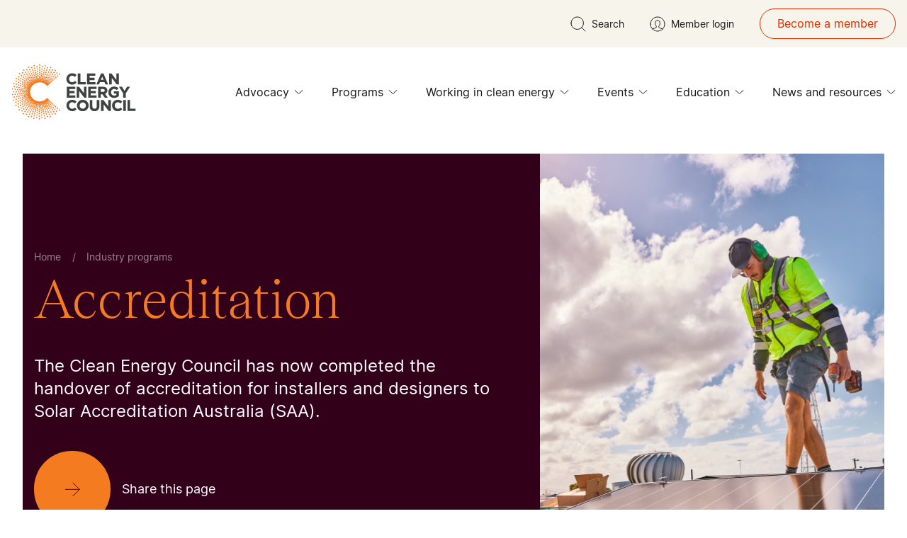

--- FILE ---
content_type: text/css
request_url: https://cleanenergycouncil.org.au/assets/css/main.css
body_size: 26787
content:
@font-face{font-family:inter;src:url(/assets/fonts/inter-variablefont_slntwght-webfont.woff2) format("woff2"),url(/assets/fonts/inter-variablefont_slntwght-webfont.woff) format("woff");font-weight:400;font-style:normal;font-display:swap}@font-face{font-family:teodor_trial;src:url(/assets/fonts/teodortrial-semibold-webfont.woff2) format("woff2"),url(/assets/fonts/teodortrial-semibold-webfont.woff) format("woff");font-weight:600;font-style:normal;font-display:swap}@font-face{font-family:teodor_trial;src:url(/assets/fonts/teodortrial-regular-webfont.woff2) format("woff2"),url(/assets/fonts/teodortrial-regular-webfont.woff) format("woff");font-weight:400;font-style:normal;font-display:swap}@font-face{font-family:teodor_trial;src:url(/assets/fonts/teodortrial-medium-webfont.woff2) format("woff2"),url(/assets/fonts/teodortrial-medium-webfont.woff) format("woff");font-weight:500;font-style:normal;font-display:swap}@font-face{font-family:teodor_trial;src:url(/assets/fonts/teodortrial-light-webfont.woff2) format("woff2"),url(/assets/fonts/teodortrial-light-webfont.woff) format("woff");font-weight:300;font-style:normal;font-display:swap}.accessibility{position:absolute;left:-100000px;top:auto;width:1px;height:1px;overflow:hidden}.accessibility:focus{position:static;width:auto;height:auto}banner,header,article,footer{display:block}img.js-lazy-img{visibility:hidden;opacity:0;transition-property:opacity;transition-duration:.3s;transition-timing-function:cubic-bezier(.4,0,.2,1)}img.js-lazy-img.loaded{visibility:visible;opacity:1}.c-item .c-text-component{opacity:1}.c-item .c-title{opacity:.3}.c-item .c-desc,.c-item .c-button,.c-item .c-img{display:none}.c-item-active .c-text-component{opacity:1}.c-item-active .c-title{display:block;padding-top:0;opacity:1}.c-item-active .c-desc,.c-item-active .c-button,.c-item-active .c-img{display:block}@media (min-width: 768px){.c-item-active .c-img{display:none}}iframe{max-width:100%;width:100%;background-color:transparent;border:0}.o-container{margin-left:auto;margin-right:auto;padding-left:1rem;padding-right:1rem;max-width:1248px}.o-container-large{margin-left:auto;margin-right:auto;max-width:1632px;padding-left:1rem;padding-right:1rem}html{scroll-behavior:smooth}@font-face{font-family:swiper-icons;font-weight:400;font-style:normal}:root{--swiper-theme-color: #007aff}:host{position:relative;display:block;margin-left:auto;margin-right:auto;z-index:1}.swiper{margin-left:auto;margin-right:auto;position:relative;overflow:hidden;list-style:none;padding:0;z-index:1;display:block}.swiper-vertical>.swiper-wrapper{flex-direction:column}.swiper-wrapper{position:relative;width:100%;height:100%;z-index:1;display:flex;transition-property:transform;transition-timing-function:var(--swiper-wrapper-transition-timing-function, initial);box-sizing:content-box}.swiper-android .swiper-slide,.swiper-ios .swiper-slide,.swiper-wrapper{transform:translateZ(0)}.swiper-horizontal{touch-action:pan-y}.swiper-vertical{touch-action:pan-x}.swiper-slide{flex-shrink:0;width:100%;height:100%;position:relative;transition-property:transform;display:block}.swiper-slide-invisible-blank{visibility:hidden}.swiper-autoheight,.swiper-autoheight .swiper-slide{height:auto}.swiper-autoheight .swiper-wrapper{align-items:flex-start;transition-property:transform,height}.swiper-backface-hidden .swiper-slide{transform:translateZ(0);backface-visibility:hidden}.swiper-3d.swiper-css-mode .swiper-wrapper{perspective:1200px}.swiper-3d .swiper-wrapper{transform-style:preserve-3d}.swiper-3d{perspective:1200px}.swiper-3d .swiper-cube-shadow,.swiper-3d .swiper-slide{transform-style:preserve-3d}.swiper-css-mode>.swiper-wrapper{overflow:auto;scrollbar-width:none;-ms-overflow-style:none}.swiper-css-mode>.swiper-wrapper::-webkit-scrollbar{display:none}.swiper-css-mode>.swiper-wrapper>.swiper-slide{scroll-snap-align:start start}.swiper-css-mode.swiper-horizontal>.swiper-wrapper{scroll-snap-type:x mandatory}.swiper-css-mode.swiper-vertical>.swiper-wrapper{scroll-snap-type:y mandatory}.swiper-css-mode.swiper-free-mode>.swiper-wrapper{scroll-snap-type:none}.swiper-css-mode.swiper-free-mode>.swiper-wrapper>.swiper-slide{scroll-snap-align:none}.swiper-css-mode.swiper-centered>.swiper-wrapper:before{content:"";flex-shrink:0;order:9999}.swiper-css-mode.swiper-centered>.swiper-wrapper>.swiper-slide{scroll-snap-align:center center;scroll-snap-stop:always}.swiper-css-mode.swiper-centered.swiper-horizontal>.swiper-wrapper>.swiper-slide:first-child{margin-inline-start:var(--swiper-centered-offset-before)}.swiper-css-mode.swiper-centered.swiper-horizontal>.swiper-wrapper:before{height:100%;min-height:1px;width:var(--swiper-centered-offset-after)}.swiper-css-mode.swiper-centered.swiper-vertical>.swiper-wrapper>.swiper-slide:first-child{margin-block-start:var(--swiper-centered-offset-before)}.swiper-css-mode.swiper-centered.swiper-vertical>.swiper-wrapper:before{width:100%;min-width:1px;height:var(--swiper-centered-offset-after)}.swiper-3d .swiper-slide-shadow,.swiper-3d .swiper-slide-shadow-bottom,.swiper-3d .swiper-slide-shadow-left,.swiper-3d .swiper-slide-shadow-right,.swiper-3d .swiper-slide-shadow-top{position:absolute;left:0;top:0;width:100%;height:100%;pointer-events:none;z-index:10}.swiper-3d .swiper-slide-shadow{background:rgba(0,0,0,.15)}.swiper-3d .swiper-slide-shadow-left{background-image:linear-gradient(to left,rgba(0,0,0,.5),rgba(0,0,0,0))}.swiper-3d .swiper-slide-shadow-right{background-image:linear-gradient(to right,rgba(0,0,0,.5),rgba(0,0,0,0))}.swiper-3d .swiper-slide-shadow-top{background-image:linear-gradient(to top,rgba(0,0,0,.5),rgba(0,0,0,0))}.swiper-3d .swiper-slide-shadow-bottom{background-image:linear-gradient(to bottom,rgba(0,0,0,.5),rgba(0,0,0,0))}.swiper-lazy-preloader{width:42px;height:42px;position:absolute;left:50%;top:50%;margin-left:-21px;margin-top:-21px;z-index:10;transform-origin:50%;box-sizing:border-box;border:4px solid var(--swiper-preloader-color, var(--swiper-theme-color));border-radius:50%;border-top-color:transparent}.swiper-watch-progress .swiper-slide-visible .swiper-lazy-preloader,.swiper:not(.swiper-watch-progress) .swiper-lazy-preloader{animation:swiper-preloader-spin 1s infinite linear}.swiper-lazy-preloader-white{--swiper-preloader-color: #fff}.swiper-lazy-preloader-black{--swiper-preloader-color: #000}@keyframes swiper-preloader-spin{0%{transform:rotate(0)}to{transform:rotate(360deg)}}.swiper-virtual .swiper-slide{-webkit-backface-visibility:hidden;transform:translateZ(0)}.swiper-virtual.swiper-css-mode .swiper-wrapper:after{content:"";position:absolute;left:0;top:0;pointer-events:none}.swiper-virtual.swiper-css-mode.swiper-horizontal .swiper-wrapper:after{height:1px;width:var(--swiper-virtual-size)}.swiper-virtual.swiper-css-mode.swiper-vertical .swiper-wrapper:after{width:1px;height:var(--swiper-virtual-size)}:root{--swiper-navigation-size: 44px}.swiper-button-next,.swiper-button-prev{position:absolute;top:var(--swiper-navigation-top-offset, 50%);width:calc(var(--swiper-navigation-size) / 44 * 27);height:var(--swiper-navigation-size);margin-top:calc(0px - (var(--swiper-navigation-size) / 2));z-index:10;cursor:pointer;display:flex;align-items:center;justify-content:center;color:var(--swiper-navigation-color, var(--swiper-theme-color))}.swiper-button-next.swiper-button-disabled,.swiper-button-prev.swiper-button-disabled{opacity:.35;cursor:auto;pointer-events:none}.swiper-button-next.swiper-button-hidden,.swiper-button-prev.swiper-button-hidden{opacity:0;cursor:auto;pointer-events:none}.swiper-navigation-disabled .swiper-button-next,.swiper-navigation-disabled .swiper-button-prev{display:none!important}.swiper-button-next svg,.swiper-button-prev svg{width:100%;height:100%;-o-object-fit:contain;object-fit:contain;transform-origin:center}.swiper-rtl .swiper-button-next svg,.swiper-rtl .swiper-button-prev svg{transform:rotate(180deg)}.swiper-button-prev,.swiper-rtl .swiper-button-next{left:var(--swiper-navigation-sides-offset, 10px);right:auto}.swiper-button-lock{display:none}.swiper-button-next:after,.swiper-button-prev:after{font-family:swiper-icons;font-size:var(--swiper-navigation-size);text-transform:none!important;letter-spacing:0;font-variant:initial;line-height:1}.swiper-button-prev:after,.swiper-rtl .swiper-button-next:after{content:"prev"}.swiper-button-next,.swiper-rtl .swiper-button-prev{right:var(--swiper-navigation-sides-offset, 10px);left:auto}.swiper-button-next:after,.swiper-rtl .swiper-button-prev:after{content:"next"}.swiper-pagination{position:absolute;text-align:center;transition:.3s opacity;transform:translateZ(0);z-index:10}.swiper-pagination.swiper-pagination-hidden{opacity:0}.swiper-pagination-disabled>.swiper-pagination,.swiper-pagination.swiper-pagination-disabled{display:none!important}.swiper-horizontal>.swiper-pagination-bullets,.swiper-pagination-bullets.swiper-pagination-horizontal,.swiper-pagination-custom,.swiper-pagination-fraction{bottom:var(--swiper-pagination-bottom, 8px);top:var(--swiper-pagination-top, auto);left:0;width:100%}.swiper-pagination-bullets-dynamic{overflow:hidden;font-size:0}.swiper-pagination-bullets-dynamic .swiper-pagination-bullet{transform:scale(.33);position:relative}.swiper-pagination-bullets-dynamic .swiper-pagination-bullet-active,.swiper-pagination-bullets-dynamic .swiper-pagination-bullet-active-main{transform:scale(1)}.swiper-pagination-bullets-dynamic .swiper-pagination-bullet-active-prev{transform:scale(.66)}.swiper-pagination-bullets-dynamic .swiper-pagination-bullet-active-prev-prev{transform:scale(.33)}.swiper-pagination-bullets-dynamic .swiper-pagination-bullet-active-next{transform:scale(.66)}.swiper-pagination-bullets-dynamic .swiper-pagination-bullet-active-next-next{transform:scale(.33)}.swiper-pagination-bullet{width:var(--swiper-pagination-bullet-width, var(--swiper-pagination-bullet-size, 8px));height:var(--swiper-pagination-bullet-height, var(--swiper-pagination-bullet-size, 8px));display:inline-block;border-radius:var(--swiper-pagination-bullet-border-radius, 50%);background:var(--swiper-pagination-bullet-inactive-color, #000);opacity:var(--swiper-pagination-bullet-inactive-opacity, .2)}button.swiper-pagination-bullet{border:none;margin:0;padding:0;box-shadow:none;-webkit-appearance:none;-moz-appearance:none;appearance:none}.swiper-pagination-clickable .swiper-pagination-bullet{cursor:pointer}.swiper-pagination-bullet:only-child{display:none!important}.swiper-pagination-bullet-active{opacity:var(--swiper-pagination-bullet-opacity, 1);background:var(--swiper-pagination-color, var(--swiper-theme-color))}.swiper-pagination-vertical.swiper-pagination-bullets,.swiper-vertical>.swiper-pagination-bullets{right:var(--swiper-pagination-right, 8px);left:var(--swiper-pagination-left, auto);top:50%;transform:translate3d(0,-50%,0)}.swiper-pagination-vertical.swiper-pagination-bullets .swiper-pagination-bullet,.swiper-vertical>.swiper-pagination-bullets .swiper-pagination-bullet{margin:var(--swiper-pagination-bullet-vertical-gap, 6px) 0;display:block}.swiper-pagination-vertical.swiper-pagination-bullets.swiper-pagination-bullets-dynamic,.swiper-vertical>.swiper-pagination-bullets.swiper-pagination-bullets-dynamic{top:50%;transform:translateY(-50%);width:8px}.swiper-pagination-vertical.swiper-pagination-bullets.swiper-pagination-bullets-dynamic .swiper-pagination-bullet,.swiper-vertical>.swiper-pagination-bullets.swiper-pagination-bullets-dynamic .swiper-pagination-bullet{display:inline-block;transition:.2s transform,.2s top}.swiper-horizontal>.swiper-pagination-bullets .swiper-pagination-bullet,.swiper-pagination-horizontal.swiper-pagination-bullets .swiper-pagination-bullet{margin:0 var(--swiper-pagination-bullet-horizontal-gap, 4px)}.swiper-horizontal>.swiper-pagination-bullets.swiper-pagination-bullets-dynamic,.swiper-pagination-horizontal.swiper-pagination-bullets.swiper-pagination-bullets-dynamic{left:50%;transform:translate(-50%);white-space:nowrap}.swiper-horizontal>.swiper-pagination-bullets.swiper-pagination-bullets-dynamic .swiper-pagination-bullet,.swiper-pagination-horizontal.swiper-pagination-bullets.swiper-pagination-bullets-dynamic .swiper-pagination-bullet{transition:.2s transform,.2s left}.swiper-horizontal.swiper-rtl>.swiper-pagination-bullets-dynamic .swiper-pagination-bullet{transition:.2s transform,.2s right}.swiper-pagination-fraction{color:var(--swiper-pagination-fraction-color, inherit)}.swiper-pagination-progressbar{background:var(--swiper-pagination-progressbar-bg-color, rgba(0, 0, 0, .25));position:absolute}.swiper-pagination-progressbar .swiper-pagination-progressbar-fill{background:var(--swiper-pagination-color, var(--swiper-theme-color));position:absolute;left:0;top:0;width:100%;height:100%;transform:scale(0);transform-origin:left top}.swiper-rtl .swiper-pagination-progressbar .swiper-pagination-progressbar-fill{transform-origin:right top}.swiper-horizontal>.swiper-pagination-progressbar,.swiper-pagination-progressbar.swiper-pagination-horizontal,.swiper-pagination-progressbar.swiper-pagination-vertical.swiper-pagination-progressbar-opposite,.swiper-vertical>.swiper-pagination-progressbar.swiper-pagination-progressbar-opposite{width:100%;height:var(--swiper-pagination-progressbar-size, 4px);left:0;top:0}.swiper-horizontal>.swiper-pagination-progressbar.swiper-pagination-progressbar-opposite,.swiper-pagination-progressbar.swiper-pagination-horizontal.swiper-pagination-progressbar-opposite,.swiper-pagination-progressbar.swiper-pagination-vertical,.swiper-vertical>.swiper-pagination-progressbar{width:var(--swiper-pagination-progressbar-size, 4px);height:100%;left:0;top:0}.swiper-pagination-lock{display:none}.swiper-scrollbar{border-radius:var(--swiper-scrollbar-border-radius, 10px);position:relative;touch-action:none;background:var(--swiper-scrollbar-bg-color, rgba(0, 0, 0, .1))}.swiper-scrollbar-disabled>.swiper-scrollbar,.swiper-scrollbar.swiper-scrollbar-disabled{display:none!important}.swiper-horizontal>.swiper-scrollbar,.swiper-scrollbar.swiper-scrollbar-horizontal{position:absolute;left:var(--swiper-scrollbar-sides-offset, 1%);bottom:var(--swiper-scrollbar-bottom, 4px);top:var(--swiper-scrollbar-top, auto);z-index:50;height:var(--swiper-scrollbar-size, 4px);width:calc(100% - 2 * var(--swiper-scrollbar-sides-offset, 1%))}.swiper-scrollbar.swiper-scrollbar-vertical,.swiper-vertical>.swiper-scrollbar{position:absolute;left:var(--swiper-scrollbar-left, auto);right:var(--swiper-scrollbar-right, 4px);top:var(--swiper-scrollbar-sides-offset, 1%);z-index:50;width:var(--swiper-scrollbar-size, 4px);height:calc(100% - 2 * var(--swiper-scrollbar-sides-offset, 1%))}.swiper-scrollbar-drag{height:100%;width:100%;position:relative;background:var(--swiper-scrollbar-drag-bg-color, rgba(0, 0, 0, .5));border-radius:var(--swiper-scrollbar-border-radius, 10px);left:0;top:0}.swiper-scrollbar-cursor-drag{cursor:move}.swiper-scrollbar-lock{display:none}.swiper-zoom-container{width:100%;height:100%;display:flex;justify-content:center;align-items:center;text-align:center}.swiper-zoom-container>canvas,.swiper-zoom-container>img,.swiper-zoom-container>svg{max-width:100%;max-height:100%;-o-object-fit:contain;object-fit:contain}.swiper-slide-zoomed{cursor:move;touch-action:none}.swiper .swiper-notification{position:absolute;left:0;top:0;pointer-events:none;opacity:0;z-index:-1000}.swiper-free-mode>.swiper-wrapper{transition-timing-function:ease-out;margin:0 auto}.swiper-grid>.swiper-wrapper{flex-wrap:wrap}.swiper-grid-column>.swiper-wrapper{flex-wrap:wrap;flex-direction:column}.swiper-fade.swiper-free-mode .swiper-slide{transition-timing-function:ease-out}.swiper-fade .swiper-slide{pointer-events:none;transition-property:opacity}.swiper-fade .swiper-slide .swiper-slide{pointer-events:none}.swiper-fade .swiper-slide-active,.swiper-fade .swiper-slide-active .swiper-slide-active{pointer-events:auto}.swiper-cube{overflow:visible}.swiper-cube .swiper-slide{pointer-events:none;backface-visibility:hidden;z-index:1;visibility:hidden;transform-origin:0 0;width:100%;height:100%}.swiper-cube .swiper-slide .swiper-slide{pointer-events:none}.swiper-cube.swiper-rtl .swiper-slide{transform-origin:100% 0}.swiper-cube .swiper-slide-active,.swiper-cube .swiper-slide-active .swiper-slide-active{pointer-events:auto}.swiper-cube .swiper-slide-active,.swiper-cube .swiper-slide-next,.swiper-cube .swiper-slide-prev{pointer-events:auto;visibility:visible}.swiper-cube .swiper-cube-shadow{position:absolute;left:0;bottom:0;width:100%;height:100%;opacity:.6;z-index:0}.swiper-cube .swiper-cube-shadow:before{content:"";background:#000;position:absolute;left:0;top:0;bottom:0;right:0;filter:blur(50px)}.swiper-cube .swiper-slide-next+.swiper-slide{pointer-events:auto;visibility:visible}.swiper-cube .swiper-slide-shadow-cube.swiper-slide-shadow-bottom,.swiper-cube .swiper-slide-shadow-cube.swiper-slide-shadow-left,.swiper-cube .swiper-slide-shadow-cube.swiper-slide-shadow-right,.swiper-cube .swiper-slide-shadow-cube.swiper-slide-shadow-top{z-index:0;backface-visibility:hidden}.swiper-flip{overflow:visible}.swiper-flip .swiper-slide{pointer-events:none;backface-visibility:hidden;z-index:1}.swiper-flip .swiper-slide .swiper-slide{pointer-events:none}.swiper-flip .swiper-slide-active,.swiper-flip .swiper-slide-active .swiper-slide-active{pointer-events:auto}.swiper-flip .swiper-slide-shadow-flip.swiper-slide-shadow-bottom,.swiper-flip .swiper-slide-shadow-flip.swiper-slide-shadow-left,.swiper-flip .swiper-slide-shadow-flip.swiper-slide-shadow-right,.swiper-flip .swiper-slide-shadow-flip.swiper-slide-shadow-top{z-index:0;backface-visibility:hidden}.swiper-creative .swiper-slide{backface-visibility:hidden;overflow:hidden;transition-property:transform,opacity,height}.swiper-cards{overflow:visible}.swiper-cards .swiper-slide{transform-origin:center bottom;backface-visibility:hidden;overflow:hidden}.swiper-wrapper,.swiper-slide{height:auto!important}.swiper.overflow-visible{overflow:visible!important}.swiper.swiper-disabled{margin:0}.swiper.swiper-disabled .swiper-wrapper{display:grid;--tw-translate-x: 0px !important;transform:translate(var(--tw-translate-x),var(--tw-translate-y)) rotate(var(--tw-rotate)) skew(var(--tw-skew-x)) skewY(var(--tw-skew-y)) scaleX(var(--tw-scale-x)) scaleY(var(--tw-scale-y))!important;grid-template-columns:repeat(1,minmax(0,1fr));-moz-column-gap:2rem;column-gap:2rem;row-gap:2.5rem}@media (min-width: 768px){.swiper.swiper-disabled .swiper-wrapper{display:grid;grid-template-columns:repeat(2,minmax(0,1fr));row-gap:5rem}}@media (min-width: 1024px){.swiper.swiper-disabled .swiper-wrapper{grid-template-columns:repeat(3,minmax(0,1fr))}}.swiper.swiper-disabled .swiper-slide{margin:0!important;width:auto!important}@media (min-width: 768px){.swiper.swiper-disabled .swiper-slide{margin:0!important;width:auto!important}}.c-items-per-page li.active{font-weight:600}.c-items-per-page li.active a{pointer-events:none}.c-table-wrapper{margin-bottom:3rem;width:auto;max-width:735px;overflow-x:auto;border-top-width:1px;border-style:solid;border-color:var(--tableBorderColor);padding-bottom:1rem}@media (min-width: 768px){.c-table-wrapper{width:100%;max-width:100%}}.c-filter-table,.c-table{width:100%;min-width:100%;color:var(--text-color)}.c-filter-table thead th{position:sticky;top:0;z-index:20;border-bottom-width:1px;border-style:solid;border-color:var(--tableBorderColor)}.c-filter-table tr,.c-table tr{position:relative}.c-filter-table td,.c-table th,.c-filter-table th,.c-table td{background-color:var(--background);padding:1rem;text-align:left;font-size:1rem;line-height:1.5rem;line-height:1.375}.c-filter-table td:first-child,.c-table th:first-child,.c-filter-table th:first-child,.c-table td:first-child{position:sticky;left:0}@media (min-width: 768px){.c-filter-table td,.c-table th,.c-filter-table th,.c-table td{position:static;padding:1.25rem 2rem}}.c-filter-table td,.c-table td{border-bottom-width:1px;border-top-width:1px;border-style:solid;border-color:var(--tableBorderColor)}.c-filter-table th,.c-table th{font-weight:600}.c-filter-pagination button.active:before{opacity:1}.c-filter-pagination button.active{pointer-events:none}.js-button-active{font-weight:600}.fade-enter-active,.fade-leave-active{transition:opacity .5s ease}.fade-enter-from,.fade-leave-to{opacity:0}.shadow-active .c-filter-table th:first-child{z-index:40}.shadow-active .c-filter-table td:first-child{z-index:30}.shadow-active .c-filter-table th:first-child:before,.shadow-active .c-filter-table td:first-child:before{position:absolute;top:0;right:0;bottom:0;left:0;z-index:-10;display:block;--tw-shadow: 4px 0px 4px 0px rgba(0, 0, 0, .08);--tw-shadow-colored: 4px 0px 4px 0px var(--tw-shadow-color);box-shadow:var(--tw-ring-offset-shadow, 0 0 #0000),var(--tw-ring-shadow, 0 0 #0000),var(--tw-shadow);--tw-content: "";content:var(--tw-content)}.c-filter-table thead th:before{position:absolute;top:0;right:0;bottom:0;left:0;z-index:-10;display:block;border-bottom-width:1px!important;border-style:solid;border-color:var(--tableBorderColor);--tw-content: "";content:var(--tw-content)}.c-table-comparision{--tw-bg-opacity: 1;background-color:rgb(255 255 255 / var(--tw-bg-opacity))}.c-table-comparision thead{--tw-bg-opacity: 1;background-color:rgb(247 244 235 / var(--tw-bg-opacity));text-align:left;font-weight:400}.c-table-comparision th{padding:2rem;vertical-align:top;font-size:1.125rem;line-height:1.75rem;font-weight:400;line-height:1.5}.c-table-comparision th:first-child{vertical-align:bottom}@media (min-width: 1025px){.c-table-comparision th:first-child{font-size:1.5rem;line-height:2rem}}.c-table-comparision td{border-bottom-width:1px;border-style:solid;--tw-border-opacity: 1;border-color:rgb(215 210 203 / var(--tw-border-opacity));padding:2rem;text-align:center}.c-table-comparision td:first-child{text-align:left}.c-table-comparision tbody tr:first-child td,.c-table-comparision tbody tr:last-child td{border-bottom-width:0px}.c-table-comparision td:first-child,.c-table-comparision th:first-child{position:sticky;left:0;z-index:10;--tw-shadow: 4px 0px 4px 0px rgba(0, 0, 0, .08);--tw-shadow-colored: 4px 0px 4px 0px var(--tw-shadow-color);box-shadow:var(--tw-ring-offset-shadow, 0 0 #0000),var(--tw-ring-shadow, 0 0 #0000),var(--tw-shadow)}.c-table-comparision th:first-child{--tw-bg-opacity: 1;background-color:rgb(247 244 235 / var(--tw-bg-opacity))}.c-table-comparision td:first-child{--tw-bg-opacity: 1;background-color:rgb(255 255 255 / var(--tw-bg-opacity))}.c-table-comparision.scroll-active th:first-child:before,.c-table-comparision.scroll-active td:first-child:before{position:absolute;top:0;right:0;bottom:0;left:0;z-index:-10;display:block;--tw-shadow: 4px 0px 4px 0px rgba(0, 0, 0, .08);--tw-shadow-colored: 4px 0px 4px 0px var(--tw-shadow-color);box-shadow:var(--tw-ring-offset-shadow, 0 0 #0000),var(--tw-ring-shadow, 0 0 #0000),var(--tw-shadow);--tw-content: "";content:var(--tw-content)}.c-custom-form{color:var(--form-input-color)}.c-custom-form .htmlSection{margin-top:1rem;margin-bottom:1rem}.c-custom-form legend{margin-bottom:1rem;display:block}.c-custom-form br{display:none}.c-custom-form form .section.group,.c-custom-form fieldset.section{margin-bottom:1rem;display:flex;flex-wrap:wrap}.c-custom-form form .section>div.oneField.field-container-D:not([role=group]){margin-right:1rem;flex:1 1 0%}.c-custom-form form .section>div.oneField.field-container-D:not([role=group]):last-child{margin-right:0}.c-custom-form form .section>div.oneField.field-container-D[role=group]{width:100%}.c-custom-form input[type=text]:before{content:attr(title);position:absolute;top:10px}.c-custom-form form .oneField.field-container-D:not([role=radiogroup]):not([role=group]){position:relative}.c-custom-form form .oneField.field-container-D:not([role=radiogroup]):not([role=group]) .errMsg{margin-top:.5rem;display:block;font-size:.875rem;line-height:1.25rem;color:var(--form-error)}.c-custom-form form .oneField.field-container-D:not([role=radiogroup]):not([role=group]) .field-hint{margin-top:.5rem;display:block;font-size:.875rem;line-height:1.25rem;color:var(--form-hint)}.c-custom-form form .oneField.field-container-D:not([role=radiogroup]):not([role=group]) label{position:absolute;left:1.5rem;top:.5rem;display:block;font-size:.75rem;line-height:1rem;color:var(--form-label);transition-property:all;transition-timing-function:cubic-bezier(.4,0,.2,1);transition-duration:.15s}.c-custom-form form .oneField.field-container-D:not([role=radiogroup]):not([role=group]) input,.c-custom-form form .oneField.field-container-D:not([role=radiogroup]):not([role=group]) select,.c-custom-form form .oneField.field-container-D:not([role=radiogroup]):not([role=group]) textarea{width:100%;background-color:var(--form-input-bg);padding:2rem 1.5rem 1rem;font-size:1.125rem;line-height:1.75rem;color:var(--form-input-color)}.c-custom-form form .oneField.field-container-D:not([role=radiogroup]):not([role=group]) input::-moz-placeholder,.c-custom-form form .oneField.field-container-D:not([role=radiogroup]):not([role=group]) select::-moz-placeholder,.c-custom-form form .oneField.field-container-D:not([role=radiogroup]):not([role=group]) textarea::-moz-placeholder{color:var(--form-input-placeholder)}.c-custom-form form .oneField.field-container-D:not([role=radiogroup]):not([role=group]) input::placeholder,.c-custom-form form .oneField.field-container-D:not([role=radiogroup]):not([role=group]) select::placeholder,.c-custom-form form .oneField.field-container-D:not([role=radiogroup]):not([role=group]) textarea::placeholder{color:var(--form-input-placeholder)}.c-custom-form form .oneField.field-container-D:not([role=radiogroup]):not([role=group]) input,.c-custom-form form .oneField.field-container-D:not([role=radiogroup]):not([role=group]) select,.c-custom-form form .oneField.field-container-D:not([role=radiogroup]):not([role=group]) textarea{outline:2px solid transparent;outline-offset:2px}.c-custom-form form .oneField.field-container-D:not([role=radiogroup]):not([role=group]) select{outline:2px solid transparent;outline-offset:2px}.c-custom-form form .oneField.field-container-D:not([role=radiogroup]):not([role=group]) textarea{height:15rem;width:100%;background-color:var(--form-input-bg);padding:2rem 1.5rem 1rem;font-size:1.125rem;line-height:1.75rem;outline:2px solid transparent;outline-offset:2px}.c-custom-form form .oneField.field-container-D.custom-focused label{top:.5rem;font-size:.75rem;line-height:1rem}.c-custom-form form .oneField.field-container-D.custom-focused input{width:100%;background-color:var(--form-input-bg);padding-bottom:1rem;padding-top:2rem;font-size:1.125rem;line-height:1.75rem;outline:2px solid transparent;outline-offset:2px}.c-custom-form form .oneField.field-container-D.custom-focused select{z-index:10;width:100%;background-color:var(--form-input-bg);padding-bottom:1rem;padding-top:2rem;font-size:1.125rem;line-height:1.75rem;outline:2px solid transparent;outline-offset:2px}.c-custom-form .oneField.field-container-D[role=radiogroup] .input-radio-faux{position:relative;margin-right:1rem;display:block;height:1.25rem;width:1.25rem;border-radius:9999px;border-width:2px;border-style:solid;--tw-border-opacity: 1;border-color:rgb(215 210 203 / var(--tw-border-opacity));--tw-bg-opacity: 1;background-color:rgb(247 244 235 / var(--tw-bg-opacity))}.c-custom-form .oneField.field-container-D[role=radiogroup] .input-radio-faux:before{position:absolute;left:50%;top:50%;display:block;height:14px;width:14px;--tw-translate-x: -50%;--tw-translate-y: -50%;transform:translate(var(--tw-translate-x),var(--tw-translate-y)) rotate(var(--tw-rotate)) skew(var(--tw-skew-x)) skewY(var(--tw-skew-y)) scaleX(var(--tw-scale-x)) scaleY(var(--tw-scale-y));border-radius:9999px;--tw-bg-opacity: 1;background-color:rgb(249 115 22 / var(--tw-bg-opacity));opacity:0;--tw-content: "";content:var(--tw-content)}.c-custom-form .oneField.field-container-D[role=radiogroup] input[type=radio]~label{display:flex;cursor:pointer;-webkit-user-select:none;-moz-user-select:none;user-select:none}.c-custom-form .oneField.field-container-D[role=radiogroup] input[type=radio]:checked~label .input-radio-faux:before{opacity:1}.c-custom-form .oneField.field-container-D[role=radiogroup] input[type=radio]{display:none}.c-custom-form .oneField.field-container-D[role=radiogroup] input[type=radio]:focus{--tw-shadow: 0 0 #0000;--tw-shadow-colored: 0 0 #0000;box-shadow:var(--tw-ring-offset-shadow, 0 0 #0000),var(--tw-ring-shadow, 0 0 #0000),var(--tw-shadow);outline:2px solid transparent;outline-offset:2px;--tw-ring-offset-shadow: var(--tw-ring-inset) 0 0 0 var(--tw-ring-offset-width) var(--tw-ring-offset-color);--tw-ring-shadow: var(--tw-ring-inset) 0 0 0 calc(0px + var(--tw-ring-offset-width)) var(--tw-ring-color);box-shadow:var(--tw-ring-offset-shadow),var(--tw-ring-shadow),var(--tw-shadow, 0 0 #0000)}.c-custom-form .oneField.field-container-D[role=radiogroup] .label.postField,.c-custom-form .oneField.field-container-D[role=radiogroup] .label.preField{font-size:.875rem;line-height:1.25rem;color:var(--form-checkbox)}.c-custom-form .oneField.field-container-D[role=radiogroup] .oneChoice{margin-top:1rem;margin-bottom:1rem;display:flex;align-items:center}.c-custom-form .oneField.field-container-D[role=group] .input-checkbox-faux{position:relative;margin-right:1rem;display:inline-block;height:1.25rem;width:1.25rem;border-width:1px;--tw-border-opacity: 1;border-color:rgb(215 210 203 / var(--tw-border-opacity));--tw-bg-opacity: 1;background-color:rgb(247 244 235 / var(--tw-bg-opacity))}.c-custom-form .oneField.field-container-D[role=group] input[type=checkbox]~label{display:flex;cursor:pointer;-webkit-user-select:none;-moz-user-select:none;user-select:none}.c-custom-form .oneField.field-container-D[role=group] input[type=checkbox]:checked~label .input-checkbox-faux:after{visibility:visible;display:inline-block}.c-custom-form .oneField.field-container-D[role=group] .input-checkbox-faux:after{position:absolute;display:none;height:100%;width:100%;--tw-bg-opacity: 1;background-color:rgb(247 244 235 / var(--tw-bg-opacity));content:"";background-image:url([data-uri]);background-color:#f7f4eb;background-size:65%;background-repeat:no-repeat;background-position:50% 50%}.c-custom-form .oneField.field-container-D[role=group] input[type=checkbox]{display:none}.c-custom-form .oneField.field-container-D[role=group] .label.postField,.c-custom-form .oneField.field-container-D[role=group] .label.preField{font-size:.875rem;line-height:1.25rem;color:var(--form-checkbox)}.c-custom-form .oneField.field-container-D[role=group] .oneChoice{margin-top:1rem;margin-bottom:1rem;display:flex;align-items:center}.c-custom-form input[type=file]{display:flex;justify-content:center;background-color:var(--form-file-bg);padding-top:5rem!important;text-align:center;color:var(--form-input-placeholder)}.c-custom-form .actions{padding-top:2rem}.c-custom-form input[type=submit]{position:relative;display:block;cursor:pointer;padding-bottom:.625rem;vertical-align:top;font-size:.875rem;line-height:1.25rem;color:var(--tertiary-button-text);text-decoration-line:none!important;transition-property:all;transition-timing-function:cubic-bezier(.4,0,.2,1);transition-duration:.15s}@media (min-width: 1024px){.c-custom-form input[type=submit]{font-size:1.125rem;line-height:1.75rem}}.c-custom-form .actions{position:relative;display:flex;width:-moz-min-content;width:min-content}.c-custom-form .actions:hover:after{height:.25rem}.c-custom-form .actions:after{position:absolute;bottom:0;left:0;right:0;height:.125rem;--tw-scale-x: 1;transform:translate(var(--tw-translate-x),var(--tw-translate-y)) rotate(var(--tw-rotate)) skew(var(--tw-skew-x)) skewY(var(--tw-skew-y)) scaleX(var(--tw-scale-x)) scaleY(var(--tw-scale-y));background-color:var(--tertiary-button-background);transition-property:width,height;transition-duration:.3s;transition-timing-function:cubic-bezier(.4,0,.2,1);--tw-content: "";content:var(--tw-content);transform-origin:left center}.tippy-box{padding:.5rem}.tippy-content{font-size:.875rem;line-height:1.25rem;font-weight:400}.upper-no-spacing{--top-spacing: 0}.lower-no-spacing{--top-spacing: 0;--bottom-spacing: 0}.upper-default{--top-spacing: 7.5rem}@media (min-width: 1024px){.upper-default{--top-spacing: 12.5rem }}.lower-default{--bottom-spacing: 7.5rem}@media (min-width: 1024px){.lower-default{--bottom-spacing: 12.5rem }}.upper-64{--top-spacing: 4rem}.upper-120{--top-spacing: 7.5rem}.lower-120{--bottom-spacing: 7.5rem}.lower-64{--bottom-spacing: 4rem}.upper-40{--top-spacing: 2.5rem}.lower-40{--bottom-spacing: 2.5rem}*,:before,:after{box-sizing:border-box;border-width:0;border-style:solid;border-color:#e5e7eb}:before,:after{--tw-content: ""}html,:host{line-height:1.5;-webkit-text-size-adjust:100%;-moz-tab-size:4;-o-tab-size:4;tab-size:4;font-family:Inter,sans-serif;font-feature-settings:normal;font-variation-settings:normal;-webkit-tap-highlight-color:transparent}body{margin:0;line-height:inherit}hr{height:0;color:inherit;border-top-width:1px}abbr:where([title]){-webkit-text-decoration:underline dotted;text-decoration:underline dotted}h1,h2,h3,h4,h5,h6{font-size:inherit;font-weight:inherit}a{color:inherit;text-decoration:inherit}b,strong{font-weight:bolder}code,kbd,samp,pre{font-family:ui-monospace,SFMono-Regular,Menlo,Monaco,Consolas,Liberation Mono,Courier New,monospace;font-feature-settings:normal;font-variation-settings:normal;font-size:1em}small{font-size:80%}sub,sup{font-size:75%;line-height:0;position:relative;vertical-align:baseline}sub{bottom:-.25em}sup{top:-.5em}table{text-indent:0;border-color:inherit;border-collapse:collapse}button,input,optgroup,select,textarea{font-family:inherit;font-feature-settings:inherit;font-variation-settings:inherit;font-size:100%;font-weight:inherit;line-height:inherit;letter-spacing:inherit;color:inherit;margin:0;padding:0}button,select{text-transform:none}button,input:where([type=button]),input:where([type=reset]),input:where([type=submit]){-webkit-appearance:button;background-color:transparent;background-image:none}:-moz-focusring{outline:auto}:-moz-ui-invalid{box-shadow:none}progress{vertical-align:baseline}::-webkit-inner-spin-button,::-webkit-outer-spin-button{height:auto}[type=search]{-webkit-appearance:textfield;outline-offset:-2px}::-webkit-search-decoration{-webkit-appearance:none}::-webkit-file-upload-button{-webkit-appearance:button;font:inherit}summary{display:list-item}blockquote,dl,dd,h1,h2,h3,h4,h5,h6,hr,figure,p,pre{margin:0}fieldset{margin:0;padding:0}legend{padding:0}ol,ul,menu{list-style:none;margin:0;padding:0}dialog{padding:0}textarea{resize:vertical}input::-moz-placeholder,textarea::-moz-placeholder{opacity:1;color:#9ca3af}input::placeholder,textarea::placeholder{opacity:1;color:#9ca3af}button,[role=button]{cursor:pointer}:disabled{cursor:default}img,svg,video,canvas,audio,iframe,embed,object{display:block;vertical-align:middle}img,video{max-width:100%;height:auto}[hidden]{display:none}*{scrollbar-color:initial;scrollbar-width:initial}:root{--top-spacing: 0;--bottom-spacing: 0;--background: transparent;--background-light: #ffffff;--borderColor: #f7f4eb;--articleBorderColor: #d7d2cb;--interactiveItemBorderColor: rgba(25, 25, 25, .2);--tableBorderColor: #d7d2cb;--faqcardColor: #f7f4eb;--faqBorderColor: "#f7f4eb";--label-color: #003535;--title-color: #191919;--text-color: #191919;--testimonial-color: #f47b20;--disclaimer-color: #959595;--job-title-color: #e22e02;--proof-point-icon-color: #f47b20;--primary-button-text: #191919;--primary-button-background: #f47b20;--primary-icon-background: #33001a;--primary-social: #ffffff;--secondary-button-text: #191919;--secondary-button-background: #f47b20;--tertiary-button-text: #191919;--tertiary-button-background: #f47b20;--pagination-bg-color: #f7f4eb;--form-input-color: #191919;--form-select-dropdown-arrow-color: #191919;--form-error: #e22e02;--form-hint: #656565;--form-label: #656565;--form-input-bg: #f7f4eb;--form-radio: #f47b20;--form-checkbox: #191919;--form-file-bg: #edeae7;--form-input-placeholder: #656565;--scrollbar-track: transparent;--scrollbar-thumb: #d1d5db;--scrollbar-thumb-border-radius: 24px}.white{--background: #ffffff;--background-light: #ffffff;--borderColor: #f7f4eb;--articleBorderColor: #d7d2cb;--interactiveItemBorderColor: rgba(25, 25, 25, .2);--tableBorderColor: #d7d2cb;--faqcardColor: #f7f4eb;--faqBorderColor: "#f7f4eb";--label-color: #003535;--title-color: #191919;--text-color: #191919;--testimonial-color: #f47b20;--disclaimer-color: #959595;--proof-point-icon-color: #f47b20;--job-title-color: #e22e02;--primary-button-text: #191919;--primary-button-background: #f47b20;--primary-icon-background: #33001a;--primary-social: #ffffff;--secondary-button-text: #191919;--secondary-button-background: #f47b20;--tertiary-button-text: #191919;--tertiary-button-background: #f47b20;--pagination-bg-color: #f7f4eb;--form-input-color: #191919;--form-select-dropdown-arrow-color: #191919;--form-error: #e22e02;--form-hint: #656565;--form-label: #656565;--form-input-bg: #f7f4eb;--form-radio: #f47b20;--form-checkbox: #191919;--form-file-bg: #edeae7;--form-input-placeholder: #656565}.orange{--background: #f47b20;--background-light: #f6954d;--borderColor: #f7f4eb;--articleBorderColor: #f47b20;--interactiveItemBorderColor: rgba(25, 25, 25, .2);--tableBorderColor: #d7d2cb;--faqcardColor: #f7f4eb;--faqBorderColor: "#191919";--label-color: #191919;--title-color: #191919;--text-color: #191919;--testimonial-color: #0b0b0b;--disclaimer-color: #fac298;--proof-point-icon-color: #33001a;--job-title-color: #e22e02;--primary-button-text: #191919;--primary-button-background: #ffffff;--primary-icon-background: #ffffff;--primary-social: #f47b20;--secondary-button-text: #191919;--secondary-button-background: #ffffff;--tertiary-button-text: #191919;--tertiary-button-background: #ffffff;--pagination-bg-color: #f7f4eb;--form-input-color: #191919;--form-select-dropdown-arrow-color: #191919;--form-error: #e22e02;--form-hint: #656565;--form-label: #656565;--form-input-bg: #f7f4eb;--form-radio: #f47b20;--form-checkbox: #191919;--form-file-bg: #edeae7;--form-input-placeholder: #656565}.green{--background: #003535;--background-light: #335d5d;--borderColor: #f47b20;--articleBorderColor: #003535;--interactiveItemBorderColor: rgba(247, 244, 235, .2);--tableBorderColor: #d7d2cb;--faqcardColor: #f7f4eb;--faqBorderColor: "#f7f4eb";--label-color: #f47b20;--title-color: #ffffff;--text-color: #ffffff;--testimonial-color: #f47b20;--disclaimer-color: #8aa2a2;--proof-point-icon-color: #33001a;--job-title-color: #f47b20;--primary-button-text: #ffffff;--primary-button-background: #f47b20;--primary-icon-background: #ffffff;--primary-social: #ffffff;--secondary-button-text: #ffffff;--secondary-button-background: #f47b20;--tertiary-button-text: #ffffff;--tertiary-button-background: #f47b20;--pagination-bg-color: #ffffff;--form-input-color: #fff;--form-select-dropdown-arrow-color: #191919;--form-error: #ffffff;--form-hint: #b0c0c0;--form-label: #b0c0c0;--form-input-bg: #335d5d;--form-radio: #f47b20;--form-checkbox: #fff;--form-file-bg: #edeae7;--form-input-placeholder: #b0c0c0}.teal{--background: #20d3bd;--background-light: #335d5d;--borderColor: #003535;--articleBorderColor: #20d3bd;--interactiveItemBorderColor: rgba(247, 244, 235, .2);--tableBorderColor: #d7d2cb;--faqcardColor: #f7f4eb;--faqBorderColor: "#f7f4eb";--label-color: #191919;--title-color: #191919;--text-color: #191919;--testimonial-color: #f47b20;--disclaimer-color: #8aa2a2;--proof-point-icon-color: #33001a;--job-title-color: #f47b20;--primary-button-text: #191919;--primary-button-background: #ffffff;--primary-icon-background: #ffffff;--primary-social: #20d3bd;--secondary-button-text: #191919;--secondary-button-background: #191919;--tertiary-button-text: #ffffff;--tertiary-button-background: #f47b20;--pagination-bg-color: #ffffff;--form-input-color: #fff;--form-select-dropdown-arrow-color: #191919;--form-error: #ffffff;--form-hint: #b0c0c0;--form-label: #b0c0c0;--form-input-bg: #335d5d;--form-radio: #f47b20;--form-checkbox: #fff;--form-file-bg: #edeae7;--form-input-placeholder: #b0c0c0}.burgandy{--background: #33001a;--background-light: #5c3348;--borderColor: #f47b20;--articleBorderColor: #33001a;--interactiveItemBorderColor: #765466;--tableBorderColor: #d7d2cb;--faqcardColor: #f7f4eb;--faqBorderColor: "#f7f4eb";--label-color: #ffffff;--title-color: #f47b20;--text-color: #ffffff;--testimonial-color: #f47b20;--disclaimer-color: #a18a96;--proof-point-icon-color: #ffffff;--job-title-color: #e22e02;--primary-button-text: #ffffff;--primary-button-background: #f47b20;--primary-icon-background: #ffffff;--primary-social: #ffffff;--secondary-button-text: #ffffff;--secondary-button-background: #f47b20;--tertiary-button-text: #ffffff;--tertiary-button-background: #f47b20;--pagination-bg-color: #ffffff;--form-input-color: #fff;--form-select-dropdown-arrow-color: #191919;--form-error: #e22e02;--form-hint: #c0b0b8;--form-label: #c0b0b8;--form-input-bg: #5c3348;--form-radio: #f47b20;--form-checkbox: #fff;--form-file-bg: #edeae7;--form-input-placeholder: #c0b0b8}.cream{--background: #f7f4eb;--background-light: #f9f6ef;--borderColor: #f47b20;--articleBorderColor: #b8b8b8;--interactiveItemBorderColor: rgba(25, 25, 25, .2);--tableBorderColor: #d7d2cb;--faqcardColor: #ffffff;--faqBorderColor: "#ffffff";--disclaimer-color: #fbfaf6;--label-color: #191919;--title-color: #191919;--text-color: #191919;--testimonial-color: #f47b20;--disclaimer-color: #959595;--proof-point-icon-color: #191919;--job-title-color: #e22e02;--primary-button-text: #191919;--primary-button-background: #f47b20;--primary-icon-background: #f47b20;--primary-social: #ffffff;--secondary-button-text: #191919;--secondary-button-background: #f47b20;--tertiary-button-text: #191919;--tertiary-button-background: #f47b20;--pagination-bg-color: #ffffff;--form-input-color: #191919;--form-select-dropdown-arrow-color: #191919;--form-error: #e22e02;--form-hint: #656565;--form-label: #656565;--form-input-bg: #fff;--form-radio: #f47b20;--form-checkbox: #191919;--form-file-bg: #edeae7;--form-input-placeholder: #656565}.warm-grey{--background: #d7d2cb;--background-light: #dfdbd5;--borderColor: #f47b20;--articleBorderColor: #b8b8b8;--interactiveItemBorderColor: rgba(25, 25, 25, .2);--tableBorderColor: #5a5855;--faqcardColor: #f7f4eb;--faqBorderColor: "#f7f4eb";--disclaimer-color: #edeae7;--label-color: #191919;--title-color: #191919;--text-color: #191919;--testimonial-color: #f47b20;--disclaimer-color: #959595;--proof-point-icon-color: #33001a;--job-title-color: #e22e02;--primary-button-text: #191919;--primary-button-background: #f47b20;--primary-icon-background: #ffffff;--primary-social: #ffffff;--secondary-button-text: #191919;--secondary-button-background: #f47b20;--tertiary-button-text: #191919;--tertiary-button-background: #f47b20;--pagination-bg-color: #ffffff;--form-input-color: #191919;--form-select-dropdown-arrow-color: #191919;--form-error: #e22e02;--form-hint: #191919;--form-label: #656565;--form-input-bg: #ffffff;--form-radio: #f47b20;--form-checkbox: #191919;--form-file-bg: #edeae7;--form-input-placeholder: #656565}*,:before,:after{--tw-border-spacing-x: 0;--tw-border-spacing-y: 0;--tw-translate-x: 0;--tw-translate-y: 0;--tw-rotate: 0;--tw-skew-x: 0;--tw-skew-y: 0;--tw-scale-x: 1;--tw-scale-y: 1;--tw-pan-x: ;--tw-pan-y: ;--tw-pinch-zoom: ;--tw-scroll-snap-strictness: proximity;--tw-gradient-from-position: ;--tw-gradient-via-position: ;--tw-gradient-to-position: ;--tw-ordinal: ;--tw-slashed-zero: ;--tw-numeric-figure: ;--tw-numeric-spacing: ;--tw-numeric-fraction: ;--tw-ring-inset: ;--tw-ring-offset-width: 0px;--tw-ring-offset-color: #fff;--tw-ring-color: rgb(59 130 246 / .5);--tw-ring-offset-shadow: 0 0 #0000;--tw-ring-shadow: 0 0 #0000;--tw-shadow: 0 0 #0000;--tw-shadow-colored: 0 0 #0000;--tw-blur: ;--tw-brightness: ;--tw-contrast: ;--tw-grayscale: ;--tw-hue-rotate: ;--tw-invert: ;--tw-saturate: ;--tw-sepia: ;--tw-drop-shadow: ;--tw-backdrop-blur: ;--tw-backdrop-brightness: ;--tw-backdrop-contrast: ;--tw-backdrop-grayscale: ;--tw-backdrop-hue-rotate: ;--tw-backdrop-invert: ;--tw-backdrop-opacity: ;--tw-backdrop-saturate: ;--tw-backdrop-sepia: ;--tw-contain-size: ;--tw-contain-layout: ;--tw-contain-paint: ;--tw-contain-style: }::backdrop{--tw-border-spacing-x: 0;--tw-border-spacing-y: 0;--tw-translate-x: 0;--tw-translate-y: 0;--tw-rotate: 0;--tw-skew-x: 0;--tw-skew-y: 0;--tw-scale-x: 1;--tw-scale-y: 1;--tw-pan-x: ;--tw-pan-y: ;--tw-pinch-zoom: ;--tw-scroll-snap-strictness: proximity;--tw-gradient-from-position: ;--tw-gradient-via-position: ;--tw-gradient-to-position: ;--tw-ordinal: ;--tw-slashed-zero: ;--tw-numeric-figure: ;--tw-numeric-spacing: ;--tw-numeric-fraction: ;--tw-ring-inset: ;--tw-ring-offset-width: 0px;--tw-ring-offset-color: #fff;--tw-ring-color: rgb(59 130 246 / .5);--tw-ring-offset-shadow: 0 0 #0000;--tw-ring-shadow: 0 0 #0000;--tw-shadow: 0 0 #0000;--tw-shadow-colored: 0 0 #0000;--tw-blur: ;--tw-brightness: ;--tw-contrast: ;--tw-grayscale: ;--tw-hue-rotate: ;--tw-invert: ;--tw-saturate: ;--tw-sepia: ;--tw-drop-shadow: ;--tw-backdrop-blur: ;--tw-backdrop-brightness: ;--tw-backdrop-contrast: ;--tw-backdrop-grayscale: ;--tw-backdrop-hue-rotate: ;--tw-backdrop-invert: ;--tw-backdrop-opacity: ;--tw-backdrop-saturate: ;--tw-backdrop-sepia: ;--tw-contain-size: ;--tw-contain-layout: ;--tw-contain-paint: ;--tw-contain-style: }.container{width:100%}@media (min-width: 375px){.container{max-width:375px}}@media (min-width: 640px){.container{max-width:640px}}@media (min-width: 768px){.container{max-width:768px}}@media (min-width: 1024px){.container{max-width:1024px}}@media (min-width: 1025px){.container{max-width:1025px}}@media (min-width: 1170px){.container{max-width:1170px}}@media (min-width: 1280px){.container{max-width:1280px}}@media (min-width: 1728px){.container{max-width:1728px}}h1,.h1,h2,.h2,h3,.h3,h4,.h4,h5,.h5,h6,.h6{font-weight:400}h1:last-child,.h1:last-child,h2:last-child,.h2:last-child,h3:last-child,.h3:last-child,h4:last-child,.h4:last-child,h5:last-child,.h5:last-child,h6:last-child,.h6:last-child{margin-bottom:0}h1,.h1,h2,.h2,h3,.h3{font-family:teodor_trial,serif}h1,h2{color:var(--title-color)}h3,h4,h5,h6{color:var(--text-color)}h5,.h5{margin-bottom:1.5rem}h4,.h4 h5,.h5{font-family:Inter,sans-serif;font-weight:400}h1,.h1{margin-bottom:2.5rem;font-family:teodor_trial,serif;font-size:3.25rem;font-weight:300;line-height:1}@media (min-width: 1024px){h1,.h1{font-size:5rem;line-height:.9}}h1.event,.h1.event{font-family:Inter,sans-serif;font-weight:700}h2,.h2{margin-bottom:2.5rem;font-family:teodor_trial,serif;font-size:2.75rem;font-weight:300;line-height:1}@media (min-width: 1024px){h2,.h2{font-size:3.75rem;line-height:1}}h3,.h3{margin-bottom:1.5rem;font-family:teodor_trial,serif;font-size:2rem;font-weight:300;line-height:1}@media (min-width: 1024px){h3,.h3{font-size:2.5rem;line-height:1}}h3.event,.h3.event{font-family:Inter,sans-serif!important;font-weight:700}h4,.h4{margin-bottom:1.5rem;font-family:Inter,sans-serif;font-size:1.75rem;line-height:1}@media (min-width: 1024px){h4,.h4{font-size:1.625rem;line-height:1}}h4.event,.h4.event{font-family:Inter,sans-serif!important;font-weight:700}h5,.h5{margin-bottom:1.5rem;font-family:Inter,sans-serif;font-size:1.5rem;line-height:2rem}h5:last-child,.h5:last-child{margin-bottom:0}.h6,h6{margin-bottom:.5rem;font-family:Inter,sans-serif;font-size:1rem;line-height:1.5rem;font-weight:600;line-height:1.5;color:var(--text-color)}.h6:last-child,h6:last-child{margin-bottom:0}body{margin:0;font-family:Inter,sans-serif;font-size:1.125rem;line-height:1.75rem;line-height:1.375;color:var(--text-color)}.c-cms-content span{display:flex}.c-cms-content a{text-decoration-line:underline}.c-cms-content ul{margin-bottom:1.5rem;list-style-type:disc;padding-left:1.25rem}.c-cms-content ul:last-child{margin-bottom:0}.c-cms-content ul li{margin-bottom:1.5rem}.c-cms-content ul li:last-child{margin-bottom:0}.c-cms-content ol{margin-bottom:1.5rem;list-style-type:decimal;padding-left:1.25rem}.c-cms-content ol:last-child{margin-bottom:0}.c-cms-content ol li{margin-bottom:1.5rem}.c-cms-content ol li:last-child{margin-bottom:0}.c-cms-content>picture,.c-cms-content>img{margin-bottom:2.5rem;display:block;width:100%;max-width:100%}.c-cms-content p+h1,.c-cms-content div+h1,.c-cms-content ol+h1,.c-cms-content ul+h1,.c-cms-content p+h2,.c-cms-content div+h2,.c-cms-content ol+h2,.c-cms-content ul+h2,.c-cms-content p+h3,.c-cms-content div+h3,.c-cms-content ol+h3,.c-cms-content ul+h3,.c-cms-content p+h4,.c-cms-content div+h4,.c-cms-content ol+h4,.c-cms-content ul+h4,.c-cms-content p+h5,.c-cms-content div+h5,.c-cms-content ol+h5,.c-cms-content ul+h5,.c-cms-content p+h6,.c-cms-content div+h6,.c-cms-content ol+h6,.c-cms-content ul+h6{padding-top:1rem}p{margin-bottom:1.5rem}p:last-child{margin-bottom:0}strong{font-weight:600}.sr-only{position:absolute;width:1px;height:1px;padding:0;margin:-1px;overflow:hidden;clip:rect(0,0,0,0);white-space:nowrap;border-width:0}.pointer-events-none{pointer-events:none}.visible{visibility:visible}.invisible{visibility:hidden}.collapse{visibility:collapse}.static{position:static}.fixed{position:fixed}.absolute{position:absolute}.relative{position:relative}.sticky{position:sticky}.inset-0{top:0;right:0;bottom:0;left:0}.inset-x-0{left:0;right:0}.inset-y-0{top:0;bottom:0}.\!top-0{top:0!important}.-bottom-12{bottom:-3rem}.-left-\[9999px\]{left:-9999px}.-right-1{right:-.25rem}.-right-\[30\%\]{right:-30%}.-top-10{top:-2.5rem}.-top-12{top:-3rem}.bottom-0{bottom:0}.bottom-10{bottom:2.5rem}.left-0{left:0}.left-1\/2{left:50%}.left-2{left:.5rem}.left-4{left:1rem}.left-6{left:1.5rem}.left-\[18px\]{left:18px}.left-\[72px\]{left:72px}.left-full{left:100%}.right-0{right:0}.right-1{right:.25rem}.right-1\.5{right:.375rem}.right-10{right:2.5rem}.right-14{right:3.5rem}.right-24{right:6rem}.right-4{right:1rem}.right-6{right:1.5rem}.right-full{right:100%}.start-2{inset-inline-start:.5rem}.start-2\.5{inset-inline-start:.625rem}.top-0{top:0}.top-0\.5{top:.125rem}.top-1\/2{top:50%}.top-12{top:3rem}.top-2\/4{top:50%}.top-24{top:6rem}.top-4{top:1rem}.top-5{top:1.25rem}.top-9{top:2.25rem}.top-\[100px\]{top:100px}.top-\[126px\]{top:126px}.top-\[149px\]{top:149px}.top-\[14px\]{top:14px}.top-\[164px\]{top:164px}.top-full{top:100%}.-z-10{z-index:-10}.z-10{z-index:10}.z-20{z-index:20}.z-40{z-index:40}.z-50{z-index:50}.z-\[9999\]{z-index:9999}.order-1{order:1}.order-2{order:2}.col-span-12{grid-column:span 12 / span 12}.col-span-2{grid-column:span 2 / span 2}.col-span-3{grid-column:span 3 / span 3}.col-span-5{grid-column:span 5 / span 5}.col-span-6{grid-column:span 6 / span 6}.col-span-8{grid-column:span 8 / span 8}.col-start-8{grid-column-start:8}.m-0{margin:0}.\!my-0{margin-top:0!important;margin-bottom:0!important}.-mx-1{margin-left:-.25rem;margin-right:-.25rem}.-mx-2{margin-left:-.5rem;margin-right:-.5rem}.-mx-3{margin-left:-.75rem;margin-right:-.75rem}.-mx-4{margin-left:-1rem;margin-right:-1rem}.-mx-5{margin-left:-1.25rem;margin-right:-1.25rem}.-mx-9{margin-left:-2.25rem;margin-right:-2.25rem}.mx-1{margin-left:.25rem;margin-right:.25rem}.mx-2{margin-left:.5rem;margin-right:.5rem}.mx-auto{margin-left:auto;margin-right:auto}.my-0{margin-top:0;margin-bottom:0}.my-10{margin-top:2.5rem;margin-bottom:2.5rem}.my-16{margin-top:4rem;margin-bottom:4rem}.my-2{margin-top:.5rem;margin-bottom:.5rem}.my-30{margin-top:7.5rem;margin-bottom:7.5rem}.my-6{margin-top:1.5rem;margin-bottom:1.5rem}.\!mb-0{margin-bottom:0!important}.-mb-10{margin-bottom:-2.5rem}.-mb-2{margin-bottom:-.5rem}.-mb-3{margin-bottom:-.75rem}.-mb-4{margin-bottom:-1rem}.-mb-7{margin-bottom:-1.75rem}.-ml-1{margin-left:-.25rem}.-mr-4{margin-right:-1rem}.-mr-7{margin-right:-1.75rem}.-mt-2{margin-top:-.5rem}.-mt-2\.5{margin-top:-.625rem}.mb-0{margin-bottom:0}.mb-1{margin-bottom:.25rem}.mb-10{margin-bottom:2.5rem}.mb-12{margin-bottom:3rem}.mb-14{margin-bottom:3.5rem}.mb-16{margin-bottom:4rem}.mb-2{margin-bottom:.5rem}.mb-20{margin-bottom:5rem}.mb-24{margin-bottom:6rem}.mb-26{margin-bottom:6.5rem}.mb-4{margin-bottom:1rem}.mb-6{margin-bottom:1.5rem}.mb-8{margin-bottom:2rem}.mb-9{margin-bottom:2.25rem}.ml-1{margin-left:.25rem}.ml-4{margin-left:1rem}.ml-auto{margin-left:auto}.mr-2{margin-right:.5rem}.mr-3{margin-right:.75rem}.mr-4{margin-right:1rem}.mr-6{margin-right:1.5rem}.mr-8{margin-right:2rem}.mt-0{margin-top:0}.mt-10{margin-top:2.5rem}.mt-12{margin-top:3rem}.mt-14{margin-top:3.5rem}.mt-16{margin-top:4rem}.mt-20{margin-top:5rem}.mt-3{margin-top:.75rem}.mt-4{margin-top:1rem}.mt-6{margin-top:1.5rem}.mt-8{margin-top:2rem}.mt-auto{margin-top:auto}.line-clamp-1{overflow:hidden;display:-webkit-box;-webkit-box-orient:vertical;-webkit-line-clamp:1}.line-clamp-2{overflow:hidden;display:-webkit-box;-webkit-box-orient:vertical;-webkit-line-clamp:2}.line-clamp-3{overflow:hidden;display:-webkit-box;-webkit-box-orient:vertical;-webkit-line-clamp:3}.block{display:block}.inline-block{display:inline-block}.inline{display:inline}.flex{display:flex}.inline-flex{display:inline-flex}.table{display:table}.grid{display:grid}.contents{display:contents}.\!hidden{display:none!important}.hidden{display:none}.aspect-\[294\/414\]{aspect-ratio:294/414}.aspect-\[384\/160\]{aspect-ratio:384/160}.aspect-\[653\/572\]{aspect-ratio:653/572}.aspect-\[654\/572\]{aspect-ratio:654/572}.aspect-square{aspect-ratio:1 / 1}.aspect-video{aspect-ratio:16 / 9}.\!h-80{height:20rem!important}.\!h-auto{height:auto!important}.h-0{height:0px}.h-0\.5{height:.125rem}.h-10{height:2.5rem}.h-12{height:3rem}.h-14{height:3.5rem}.h-24{height:6rem}.h-3{height:.75rem}.h-32{height:8rem}.h-4{height:1rem}.h-5{height:1.25rem}.h-6{height:1.5rem}.h-64{height:16rem}.h-8{height:2rem}.h-80{height:20rem}.h-\[1px\]{height:1px}.h-\[65vh\]{height:65vh}.h-\[72px\]{height:72px}.h-\[90\%\]{height:90%}.h-\[calc\(100\%_-_94px\)\]{height:calc(100% - 94px)}.h-auto{height:auto}.h-full{height:100%}.h-px{height:1px}.max-h-0{max-height:0px}.max-h-\[calc\(100\%_-_80px\)\]{max-height:calc(100% - 80px)}.min-h-\[320px\]{min-height:320px}.min-h-\[380px\]{min-height:380px}.min-h-\[390px\]{min-height:390px}.min-h-\[46px\]{min-height:46px}.min-h-\[500px\]{min-height:500px}.min-h-\[73px\]{min-height:73px}.min-h-\[calc\(100vh_-_98px\)\]{min-height:calc(100vh - 98px)}.min-h-screen{min-height:100vh}.w-0{width:0px}.w-1\/2{width:50%}.w-10{width:2.5rem}.w-12{width:3rem}.w-14{width:3.5rem}.w-2{width:.5rem}.w-2\.5{width:.625rem}.w-20{width:5rem}.w-24{width:6rem}.w-3{width:.75rem}.w-32{width:8rem}.w-4{width:1rem}.w-4\/12{width:33.333333%}.w-5{width:1.25rem}.w-56{width:14rem}.w-6{width:1.5rem}.w-6\/12{width:50%}.w-7{width:1.75rem}.w-7\/12{width:58.333333%}.w-8{width:2rem}.w-\[111px\]{width:111px}.w-\[37\.5\%\]{width:37.5%}.w-\[50vw\]{width:50vw}.w-\[72px\]{width:72px}.w-\[800px\]{width:800px}.w-\[95\%\]{width:95%}.w-\[calc\(100\%_-_24px\)\]{width:calc(100% - 24px)}.w-\[calc\(100\%_-_28px\)\]{width:calc(100% - 28px)}.w-\[calc\(100\%_-_72px\)\]{width:calc(100% - 72px)}.w-auto{width:auto}.w-full{width:100%}.w-px{width:1px}.w-screen{width:100vw}.min-w-\[120px\]{min-width:120px}.min-w-\[260px\]{min-width:260px}.min-w-\[300px\]{min-width:300px}.min-w-\[36px\]{min-width:36px}.min-w-\[56px\]{min-width:56px}.min-w-\[90px\]{min-width:90px}.min-w-full{min-width:100%}.max-w-\[1008px\]{max-width:1008px}.max-w-\[1280px\]{max-width:1280px}.max-w-\[250px\]{max-width:250px}.max-w-\[300px\]{max-width:300px}.max-w-\[800px\]{max-width:800px}.max-w-\[calc\(100\%_-_32px\)\]{max-width:calc(100% - 32px)}.max-w-\[calc\(100\%_-_80px\)\]{max-width:calc(100% - 80px)}.max-w-full{max-width:100%}.flex-1{flex:1 1 0%}.shrink-0{flex-shrink:0}.grow{flex-grow:1}.origin-\[0\]{transform-origin:0}.origin-bottom{transform-origin:bottom}.origin-left{transform-origin:left}.-translate-x-1\/2{--tw-translate-x: -50%;transform:translate(var(--tw-translate-x),var(--tw-translate-y)) rotate(var(--tw-rotate)) skew(var(--tw-skew-x)) skewY(var(--tw-skew-y)) scaleX(var(--tw-scale-x)) scaleY(var(--tw-scale-y))}.-translate-y-1\/2,.-translate-y-2\/4{--tw-translate-y: -50%;transform:translate(var(--tw-translate-x),var(--tw-translate-y)) rotate(var(--tw-rotate)) skew(var(--tw-skew-x)) skewY(var(--tw-skew-y)) scaleX(var(--tw-scale-x)) scaleY(var(--tw-scale-y))}.-translate-y-4{--tw-translate-y: -1rem;transform:translate(var(--tw-translate-x),var(--tw-translate-y)) rotate(var(--tw-rotate)) skew(var(--tw-skew-x)) skewY(var(--tw-skew-y)) scaleX(var(--tw-scale-x)) scaleY(var(--tw-scale-y))}.translate-y-0{--tw-translate-y: 0px;transform:translate(var(--tw-translate-x),var(--tw-translate-y)) rotate(var(--tw-rotate)) skew(var(--tw-skew-x)) skewY(var(--tw-skew-y)) scaleX(var(--tw-scale-x)) scaleY(var(--tw-scale-y))}.translate-y-1\/2{--tw-translate-y: 50%;transform:translate(var(--tw-translate-x),var(--tw-translate-y)) rotate(var(--tw-rotate)) skew(var(--tw-skew-x)) skewY(var(--tw-skew-y)) scaleX(var(--tw-scale-x)) scaleY(var(--tw-scale-y))}.translate-y-4{--tw-translate-y: 1rem;transform:translate(var(--tw-translate-x),var(--tw-translate-y)) rotate(var(--tw-rotate)) skew(var(--tw-skew-x)) skewY(var(--tw-skew-y)) scaleX(var(--tw-scale-x)) scaleY(var(--tw-scale-y))}.-rotate-45{--tw-rotate: -45deg;transform:translate(var(--tw-translate-x),var(--tw-translate-y)) rotate(var(--tw-rotate)) skew(var(--tw-skew-x)) skewY(var(--tw-skew-y)) scaleX(var(--tw-scale-x)) scaleY(var(--tw-scale-y))}.rotate-180{--tw-rotate: 180deg;transform:translate(var(--tw-translate-x),var(--tw-translate-y)) rotate(var(--tw-rotate)) skew(var(--tw-skew-x)) skewY(var(--tw-skew-y)) scaleX(var(--tw-scale-x)) scaleY(var(--tw-scale-y))}.rotate-45{--tw-rotate: 45deg;transform:translate(var(--tw-translate-x),var(--tw-translate-y)) rotate(var(--tw-rotate)) skew(var(--tw-skew-x)) skewY(var(--tw-skew-y)) scaleX(var(--tw-scale-x)) scaleY(var(--tw-scale-y))}.scale-75{--tw-scale-x: .75;--tw-scale-y: .75;transform:translate(var(--tw-translate-x),var(--tw-translate-y)) rotate(var(--tw-rotate)) skew(var(--tw-skew-x)) skewY(var(--tw-skew-y)) scaleX(var(--tw-scale-x)) scaleY(var(--tw-scale-y))}.scale-x-0{--tw-scale-x: 0;transform:translate(var(--tw-translate-x),var(--tw-translate-y)) rotate(var(--tw-rotate)) skew(var(--tw-skew-x)) skewY(var(--tw-skew-y)) scaleX(var(--tw-scale-x)) scaleY(var(--tw-scale-y))}.scale-y-100{--tw-scale-y: 1;transform:translate(var(--tw-translate-x),var(--tw-translate-y)) rotate(var(--tw-rotate)) skew(var(--tw-skew-x)) skewY(var(--tw-skew-y)) scaleX(var(--tw-scale-x)) scaleY(var(--tw-scale-y))}.scale-y-95{--tw-scale-y: .95;transform:translate(var(--tw-translate-x),var(--tw-translate-y)) rotate(var(--tw-rotate)) skew(var(--tw-skew-x)) skewY(var(--tw-skew-y)) scaleX(var(--tw-scale-x)) scaleY(var(--tw-scale-y))}.transform{transform:translate(var(--tw-translate-x),var(--tw-translate-y)) rotate(var(--tw-rotate)) skew(var(--tw-skew-x)) skewY(var(--tw-skew-y)) scaleX(var(--tw-scale-x)) scaleY(var(--tw-scale-y))}@keyframes spin{to{transform:rotate(360deg)}}.animate-spin{animation:spin 1s linear infinite}.cursor-pointer{cursor:pointer}.select-none{-webkit-user-select:none;-moz-user-select:none;user-select:none}.resize{resize:both}.list-disc{list-style-type:disc}.appearance-none{-webkit-appearance:none;-moz-appearance:none;appearance:none}.grid-cols-1{grid-template-columns:repeat(1,minmax(0,1fr))}.grid-cols-12{grid-template-columns:repeat(12,minmax(0,1fr))}.grid-cols-2{grid-template-columns:repeat(2,minmax(0,1fr))}.grid-cols-6{grid-template-columns:repeat(6,minmax(0,1fr))}.grid-cols-8{grid-template-columns:repeat(8,minmax(0,1fr))}.flex-col{flex-direction:column}.flex-wrap{flex-wrap:wrap}.items-start{align-items:flex-start}.items-end{align-items:flex-end}.items-center{align-items:center}.justify-end{justify-content:flex-end}.justify-center{justify-content:center}.justify-between{justify-content:space-between}.gap-0{gap:0px}.gap-0\.5{gap:.125rem}.gap-12{gap:3rem}.gap-2{gap:.5rem}.gap-4{gap:1rem}.gap-5{gap:1.25rem}.gap-8{gap:2rem}.gap-x-4{-moz-column-gap:1rem;column-gap:1rem}.gap-x-8{-moz-column-gap:2rem;column-gap:2rem}.gap-y-10{row-gap:2.5rem}.gap-y-12{row-gap:3rem}.gap-y-14{row-gap:3.5rem}.gap-y-6{row-gap:1.5rem}.gap-y-8{row-gap:2rem}.space-y-24>:not([hidden])~:not([hidden]){--tw-space-y-reverse: 0;margin-top:calc(6rem * calc(1 - var(--tw-space-y-reverse)));margin-bottom:calc(6rem * var(--tw-space-y-reverse))}.space-y-8>:not([hidden])~:not([hidden]){--tw-space-y-reverse: 0;margin-top:calc(2rem * calc(1 - var(--tw-space-y-reverse)));margin-bottom:calc(2rem * var(--tw-space-y-reverse))}.overflow-hidden{overflow:hidden}.\!overflow-visible{overflow:visible!important}.overflow-visible{overflow:visible}.overflow-x-auto{overflow-x:auto}.overflow-y-auto{overflow-y:auto}.overflow-y-scroll{overflow-y:scroll}.truncate{overflow:hidden;text-overflow:ellipsis;white-space:nowrap}.text-ellipsis{text-overflow:ellipsis}.whitespace-nowrap{white-space:nowrap}.rounded{border-radius:.25rem}.rounded-2xl{border-radius:1rem}.rounded-full{border-radius:9999px}.rounded-md{border-radius:.375rem}.border{border-width:1px}.border-2{border-width:2px}.border-22{border-width:22px}.border-24{border-width:24px}.border-x-0{border-left-width:0px;border-right-width:0px}.border-y{border-top-width:1px;border-bottom-width:1px}.border-b{border-bottom-width:1px}.border-b-2{border-bottom-width:2px}.border-b-24{border-bottom-width:24px}.border-l{border-left-width:1px}.border-t{border-top-width:1px}.border-t-0{border-top-width:0px}.border-solid{border-style:solid}.border-black{--tw-border-opacity: 1;border-color:rgb(25 25 25 / var(--tw-border-opacity))}.border-black-100{--tw-border-opacity: 1;border-color:rgb(184 184 184 / var(--tw-border-opacity))}.border-black-200{--tw-border-opacity: 1;border-color:rgb(149 149 149 / var(--tw-border-opacity))}.border-bordercolor{border-color:var(--borderColor)}.border-burgandy{--tw-border-opacity: 1;border-color:rgb(51 0 26 / var(--tw-border-opacity))}.border-cream{--tw-border-opacity: 1;border-color:rgb(247 244 235 / var(--tw-border-opacity))}.border-cream\/20{border-color:#f7f4eb33}.border-dark-grey{--tw-border-opacity: 1;border-color:rgb(20 20 20 / var(--tw-border-opacity))}.border-green{--tw-border-opacity: 1;border-color:rgb(0 53 53 / var(--tw-border-opacity))}.border-green-400{--tw-border-opacity: 1;border-color:rgb(51 93 93 / var(--tw-border-opacity))}.border-interactiveBorderColor{border-color:var(--interactiveItemBorderColor)}.border-orange{--tw-border-opacity: 1;border-color:rgb(244 123 32 / var(--tw-border-opacity))}.border-primary-button-background{border-color:var(--primary-button-background)}.border-primary-button-text{border-color:var(--primary-button-text)}.border-secondary-button-background{border-color:var(--secondary-button-background)}.border-teal{--tw-border-opacity: 1;border-color:rgb(32 211 189 / var(--tw-border-opacity))}.border-tomato-accessible{--tw-border-opacity: 1;border-color:rgb(226 46 2 / var(--tw-border-opacity))}.border-transparent{border-color:transparent}.border-typo-border{border-color:var(--articleBorderColor)}.border-warm-grey{--tw-border-opacity: 1;border-color:rgb(215 210 203 / var(--tw-border-opacity))}.border-white{--tw-border-opacity: 1;border-color:rgb(255 255 255 / var(--tw-border-opacity))}.border-b-black-100{--tw-border-opacity: 1;border-bottom-color:rgb(184 184 184 / var(--tw-border-opacity))}.border-b-faqBorderColor{border-bottom-color:var(--faqBorderColor)}.border-b-green-300{--tw-border-opacity: 1;border-bottom-color:rgb(84 120 120 / var(--tw-border-opacity))}.border-b-warm-grey{--tw-border-opacity: 1;border-bottom-color:rgb(215 210 203 / var(--tw-border-opacity))}.border-opacity-20{--tw-border-opacity: .2}.\!bg-cream{--tw-bg-opacity: 1 !important;background-color:rgb(247 244 235 / var(--tw-bg-opacity))!important}.\!bg-white{--tw-bg-opacity: 1 !important;background-color:rgb(255 255 255 / var(--tw-bg-opacity))!important}.bg-background{background-color:var(--background)}.bg-backgroundLight{background-color:var(--background-light)}.bg-black{--tw-bg-opacity: 1;background-color:rgb(25 25 25 / var(--tw-bg-opacity))}.bg-black-950{--tw-bg-opacity: 1;background-color:rgb(0 0 0 / var(--tw-bg-opacity))}.bg-black-950\/50{background-color:#00000080}.bg-black\/40{background-color:#19191966}.bg-burgandy{--tw-bg-opacity: 1;background-color:rgb(51 0 26 / var(--tw-bg-opacity))}.bg-cream{--tw-bg-opacity: 1;background-color:rgb(247 244 235 / var(--tw-bg-opacity))}.bg-cream-600{--tw-bg-opacity: 1;background-color:rgb(225 222 214 / var(--tw-bg-opacity))}.bg-dark-grey{--tw-bg-opacity: 1;background-color:rgb(20 20 20 / var(--tw-bg-opacity))}.bg-emerald-500{--tw-bg-opacity: 1;background-color:rgb(16 185 129 / var(--tw-bg-opacity))}.bg-faqCardColor{background-color:var(--faqcardColor)}.bg-form-input-bg{background-color:var(--form-input-bg)}.bg-green{--tw-bg-opacity: 1;background-color:rgb(0 53 53 / var(--tw-bg-opacity))}.bg-green-400{--tw-bg-opacity: 1;background-color:rgb(51 93 93 / var(--tw-bg-opacity))}.bg-green-50{--tw-bg-opacity: 1;background-color:rgb(230 235 235 / var(--tw-bg-opacity))}.bg-orange{--tw-bg-opacity: 1;background-color:rgb(244 123 32 / var(--tw-bg-opacity))}.bg-orange-500{--tw-bg-opacity: 1;background-color:rgb(249 115 22 / var(--tw-bg-opacity))}.bg-pagination-button{background-color:var(--pagination-bg-color)}.bg-primary-button-background{background-color:var(--primary-button-background)}.bg-primary-button-icon{background-color:var(--primary-icon-background)}.bg-slate-400{--tw-bg-opacity: 1;background-color:rgb(148 163 184 / var(--tw-bg-opacity))}.bg-tertiary-button-background{background-color:var(--tertiary-button-background)}.bg-transparent{background-color:transparent}.bg-warm-grey{--tw-bg-opacity: 1;background-color:rgb(215 210 203 / var(--tw-bg-opacity))}.bg-white{--tw-bg-opacity: 1;background-color:rgb(255 255 255 / var(--tw-bg-opacity))}.bg-white\/\[var\(--bg-opacity-light\)\]{background-color:rgb(255 255 255 / var(--bg-opacity-light))}.bg-zinc-900{--tw-bg-opacity: 1;background-color:rgb(24 24 27 / var(--tw-bg-opacity))}.bg-zinc-900\/10{background-color:#18181b1a}.bg-opacity-100{--tw-bg-opacity: 1}.fill-cream-600{fill:#e1ded6}.fill-emerald-400{fill:#34d399}.fill-green{fill:#003535}.fill-white{fill:#fff}.fill-zinc-900{fill:#18181b}.stroke-cream{stroke:#f7f4eb}.stroke-current{stroke:currentColor}.stroke-form-selectarrow{stroke:var(--form-select-dropdown-arrow-color)}.stroke-form-text{stroke:var(--form-input-color)}.stroke-proofIconColor{stroke:var(--proof-point-icon-color)}.stroke-white{stroke:#fff}.stroke-zinc-900{stroke:#18181b}.object-cover{-o-object-fit:cover;object-fit:cover}.object-center{-o-object-position:center;object-position:center}.p-0{padding:0}.p-0\.5{padding:.125rem}.p-10{padding:2.5rem}.p-4{padding:1rem}.p-6{padding:1.5rem}.p-8{padding:2rem}.px-0{padding-left:0;padding-right:0}.px-1{padding-left:.25rem;padding-right:.25rem}.px-10{padding-left:2.5rem;padding-right:2.5rem}.px-14{padding-left:3.5rem;padding-right:3.5rem}.px-2{padding-left:.5rem;padding-right:.5rem}.px-3{padding-left:.75rem;padding-right:.75rem}.px-4{padding-left:1rem;padding-right:1rem}.px-5{padding-left:1.25rem;padding-right:1.25rem}.px-6{padding-left:1.5rem;padding-right:1.5rem}.px-8{padding-left:2rem;padding-right:2rem}.px-9{padding-left:2.25rem;padding-right:2.25rem}.py-1{padding-top:.25rem;padding-bottom:.25rem}.py-10{padding-top:2.5rem;padding-bottom:2.5rem}.py-12{padding-top:3rem;padding-bottom:3rem}.py-14{padding-top:3.5rem;padding-bottom:3.5rem}.py-16{padding-top:4rem;padding-bottom:4rem}.py-2{padding-top:.5rem;padding-bottom:.5rem}.py-2\.5{padding-top:.625rem;padding-bottom:.625rem}.py-20{padding-top:5rem;padding-bottom:5rem}.py-3{padding-top:.75rem;padding-bottom:.75rem}.py-30{padding-top:7.5rem;padding-bottom:7.5rem}.py-4{padding-top:1rem;padding-bottom:1rem}.py-5{padding-top:1.25rem;padding-bottom:1.25rem}.py-6{padding-top:1.5rem;padding-bottom:1.5rem}.py-8{padding-top:2rem;padding-bottom:2rem}.py-\[300px\]{padding-top:300px;padding-bottom:300px}.pb-0{padding-bottom:0}.pb-1{padding-bottom:.25rem}.pb-10{padding-bottom:2.5rem}.pb-12{padding-bottom:3rem}.pb-14{padding-bottom:3.5rem}.pb-16{padding-bottom:4rem}.pb-2{padding-bottom:.5rem}.pb-2\.5{padding-bottom:.625rem}.pb-24{padding-bottom:6rem}.pb-26{padding-bottom:6.5rem}.pb-28{padding-bottom:7rem}.pb-3{padding-bottom:.75rem}.pb-30{padding-bottom:7.5rem}.pb-32{padding-bottom:8rem}.pb-4{padding-bottom:1rem}.pb-6{padding-bottom:1.5rem}.pb-8{padding-bottom:2rem}.pb-bottom-spacing{padding-bottom:var(--bottom-spacing)}.pl-1{padding-left:.25rem}.pl-10{padding-left:2.5rem}.pl-14{padding-left:3.5rem}.pl-2{padding-left:.5rem}.pl-4{padding-left:1rem}.pl-5{padding-left:1.25rem}.pl-6{padding-left:1.5rem}.pl-7{padding-left:1.75rem}.pl-8{padding-left:2rem}.pl-9{padding-left:2.25rem}.pr-1{padding-right:.25rem}.pr-1\.5{padding-right:.375rem}.pr-12{padding-right:3rem}.pr-14{padding-right:3.5rem}.pr-16{padding-right:4rem}.pr-2{padding-right:.5rem}.pr-3{padding-right:.75rem}.pr-4{padding-right:1rem}.pr-5{padding-right:1.25rem}.pr-6{padding-right:1.5rem}.pr-7{padding-right:1.75rem}.pr-8{padding-right:2rem}.pr-9{padding-right:2.25rem}.pt-1{padding-top:.25rem}.pt-10{padding-top:2.5rem}.pt-12{padding-top:3rem}.pt-14{padding-top:3.5rem}.pt-16{padding-top:4rem}.pt-2{padding-top:.5rem}.pt-26{padding-top:6.5rem}.pt-28{padding-top:7rem}.pt-3{padding-top:.75rem}.pt-30{padding-top:7.5rem}.pt-32{padding-top:8rem}.pt-4{padding-top:1rem}.pt-6{padding-top:1.5rem}.pt-8{padding-top:2rem}.pt-top-spacing{padding-top:var(--top-spacing)}.text-left{text-align:left}.text-center{text-align:center}.text-right{text-align:right}.align-top{vertical-align:top}.align-middle{vertical-align:middle}.\!font-sans{font-family:Inter,sans-serif!important}.font-sans{font-family:Inter,sans-serif}.font-serif{font-family:teodor_trial,serif}.text-2xl{font-size:1.5rem;line-height:2rem}.text-2xxl{font-size:1.625rem}.text-3xl{font-size:2rem}.text-4xl{font-size:2.5rem}.text-6xl{font-size:3.25rem}.text-7xl{font-size:3.75rem}.text-8xl{font-size:5rem}.text-9xl{font-size:7.5rem}.text-base{font-size:1rem;line-height:1.5rem}.text-lg{font-size:1.125rem;line-height:1.75rem}.text-sm{font-size:.875rem;line-height:1.25rem}.text-xl{font-size:1.25rem;line-height:1.75rem}.text-xs{font-size:.75rem;line-height:1rem}.\!font-light{font-weight:300!important}.font-bold{font-weight:700}.font-light{font-weight:300}.font-medium{font-weight:500}.font-normal{font-weight:400}.font-semibold{font-weight:600}.font-thin{font-weight:100}.uppercase{text-transform:uppercase}.capitalize{text-transform:capitalize}.not-italic{font-style:normal}.leading-10{line-height:2.5rem}.leading-4{line-height:1rem}.leading-5{line-height:1.25rem}.leading-6{line-height:1.5rem}.leading-8{line-height:2rem}.leading-\[0\.9\]{line-height:.9}.leading-\[21px\]{line-height:21px}.leading-\[22px\]{line-height:22px}.leading-\[25px\]{line-height:25px}.leading-none{line-height:1}.leading-normal{line-height:1.5}.leading-snug{line-height:1.375}.leading-tight{line-height:1.25}.tracking-tight{letter-spacing:-.025em}.\!text-black-300{--tw-text-opacity: 1 !important;color:rgb(101 101 101 / var(--tw-text-opacity))!important}.text-black{--tw-text-opacity: 1;color:rgb(25 25 25 / var(--tw-text-opacity))}.text-black-300{--tw-text-opacity: 1;color:rgb(101 101 101 / var(--tw-text-opacity))}.text-black-450{--tw-text-opacity: 1;color:rgb(64 64 64 / var(--tw-text-opacity))}.text-black-900{--tw-text-opacity: 1;color:rgb(11 11 11 / var(--tw-text-opacity))}.text-black-950{--tw-text-opacity: 1;color:rgb(0 0 0 / var(--tw-text-opacity))}.text-burgandy{--tw-text-opacity: 1;color:rgb(51 0 26 / var(--tw-text-opacity))}.text-cream{--tw-text-opacity: 1;color:rgb(247 244 235 / var(--tw-text-opacity))}.text-dark-grey{--tw-text-opacity: 1;color:rgb(20 20 20 / var(--tw-text-opacity))}.text-form-text{color:var(--form-input-color)}.text-gray-400{--tw-text-opacity: 1;color:rgb(156 163 175 / var(--tw-text-opacity))}.text-gray-500{--tw-text-opacity: 1;color:rgb(107 114 128 / var(--tw-text-opacity))}.text-gray-800{--tw-text-opacity: 1;color:rgb(31 41 55 / var(--tw-text-opacity))}.text-green{--tw-text-opacity: 1;color:rgb(0 53 53 / var(--tw-text-opacity))}.text-green-500{--tw-text-opacity: 1;color:rgb(34 197 94 / var(--tw-text-opacity))}.text-orange{--tw-text-opacity: 1;color:rgb(244 123 32 / var(--tw-text-opacity))}.text-primary-button-background{color:var(--primary-button-background)}.text-primary-button-text{color:var(--primary-button-text)}.text-secondary-button-background{color:var(--secondary-button-background)}.text-secondary-button-text{color:var(--secondary-button-text)}.text-teal{--tw-text-opacity: 1;color:rgb(32 211 189 / var(--tw-text-opacity))}.text-tertiary-button-text{color:var(--tertiary-button-text)}.text-tomato-accessible{--tw-text-opacity: 1;color:rgb(226 46 2 / var(--tw-text-opacity))}.text-typo-body{color:var(--text-color)}.text-typo-disclaimer{color:var(--disclaimer-color)}.text-typo-heading{color:var(--title-color)}.text-typo-jobTitle{color:var(--job-title-color)}.text-typo-label{color:var(--label-color)}.text-typo-testimonial{color:var(--testimonial-color)}.text-warm-grey-600{--tw-text-opacity: 1;color:rgb(196 191 185 / var(--tw-text-opacity))}.text-white{--tw-text-opacity: 1;color:rgb(255 255 255 / var(--tw-text-opacity))}.text-zinc-400{--tw-text-opacity: 1;color:rgb(161 161 170 / var(--tw-text-opacity))}.text-zinc-500{--tw-text-opacity: 1;color:rgb(113 113 122 / var(--tw-text-opacity))}.text-zinc-600{--tw-text-opacity: 1;color:rgb(82 82 91 / var(--tw-text-opacity))}.text-zinc-900{--tw-text-opacity: 1;color:rgb(24 24 27 / var(--tw-text-opacity))}.underline{text-decoration-line:underline}.\!no-underline{text-decoration-line:none!important}.decoration-orange{text-decoration-color:#f47b20}.decoration-2{text-decoration-thickness:2px}.underline-offset-8{text-underline-offset:8px}.opacity-0{opacity:0}.opacity-100{opacity:1}.opacity-20{opacity:.2}.opacity-25{opacity:.25}.opacity-30{opacity:.3}.opacity-50{opacity:.5}.opacity-60{opacity:.6}.opacity-70{opacity:.7}.opacity-75{opacity:.75}.shadow-4xl{--tw-shadow: 0px 0px 8px 0px rgba(0, 0, 0, .08);--tw-shadow-colored: 0px 0px 8px 0px var(--tw-shadow-color);box-shadow:var(--tw-ring-offset-shadow, 0 0 #0000),var(--tw-ring-shadow, 0 0 #0000),var(--tw-shadow)}.shadow-md{--tw-shadow: 0px 4px 6px -2px #00000008, 0px 12px 16px -4px #00000014;--tw-shadow-colored: 0px 4px 6px -2px var(--tw-shadow-color), 0px 12px 16px -4px var(--tw-shadow-color);box-shadow:var(--tw-ring-offset-shadow, 0 0 #0000),var(--tw-ring-shadow, 0 0 #0000),var(--tw-shadow)}.shadow-sm{--tw-shadow: 0px 2px 4px -2px rgba(0,0,0,.6), 0px 4px 8px -2px rgba(0,0,0,.1);--tw-shadow-colored: 0px 2px 4px -2px var(--tw-shadow-color), 0px 4px 8px -2px var(--tw-shadow-color);box-shadow:var(--tw-ring-offset-shadow, 0 0 #0000),var(--tw-ring-shadow, 0 0 #0000),var(--tw-shadow)}.outline-none{outline:2px solid transparent;outline-offset:2px}.ring-1{--tw-ring-offset-shadow: var(--tw-ring-inset) 0 0 0 var(--tw-ring-offset-width) var(--tw-ring-offset-color);--tw-ring-shadow: var(--tw-ring-inset) 0 0 0 calc(1px + var(--tw-ring-offset-width)) var(--tw-ring-color);box-shadow:var(--tw-ring-offset-shadow),var(--tw-ring-shadow),var(--tw-shadow, 0 0 #0000)}.ring-zinc-900\/10{--tw-ring-color: rgb(24 24 27 / .1)}.blur{--tw-blur: blur(8px);filter:var(--tw-blur) var(--tw-brightness) var(--tw-contrast) var(--tw-grayscale) var(--tw-hue-rotate) var(--tw-invert) var(--tw-saturate) var(--tw-sepia) var(--tw-drop-shadow)}.filter{filter:var(--tw-blur) var(--tw-brightness) var(--tw-contrast) var(--tw-grayscale) var(--tw-hue-rotate) var(--tw-invert) var(--tw-saturate) var(--tw-sepia) var(--tw-drop-shadow)}.backdrop-blur-sm{--tw-backdrop-blur: blur(4px);-webkit-backdrop-filter:var(--tw-backdrop-blur) var(--tw-backdrop-brightness) var(--tw-backdrop-contrast) var(--tw-backdrop-grayscale) var(--tw-backdrop-hue-rotate) var(--tw-backdrop-invert) var(--tw-backdrop-opacity) var(--tw-backdrop-saturate) var(--tw-backdrop-sepia);backdrop-filter:var(--tw-backdrop-blur) var(--tw-backdrop-brightness) var(--tw-backdrop-contrast) var(--tw-backdrop-grayscale) var(--tw-backdrop-hue-rotate) var(--tw-backdrop-invert) var(--tw-backdrop-opacity) var(--tw-backdrop-saturate) var(--tw-backdrop-sepia)}.transition{transition-property:color,background-color,border-color,text-decoration-color,fill,stroke,opacity,box-shadow,transform,filter,-webkit-backdrop-filter;transition-property:color,background-color,border-color,text-decoration-color,fill,stroke,opacity,box-shadow,transform,filter,backdrop-filter;transition-property:color,background-color,border-color,text-decoration-color,fill,stroke,opacity,box-shadow,transform,filter,backdrop-filter,-webkit-backdrop-filter;transition-timing-function:cubic-bezier(.4,0,.2,1);transition-duration:.15s}.transition-all{transition-property:all;transition-timing-function:cubic-bezier(.4,0,.2,1);transition-duration:.15s}.transition-colors{transition-property:color,background-color,border-color,text-decoration-color,fill,stroke;transition-timing-function:cubic-bezier(.4,0,.2,1);transition-duration:.15s}.transition-opacity{transition-property:opacity;transition-timing-function:cubic-bezier(.4,0,.2,1);transition-duration:.15s}.transition-size{transition-property:width,height;transition-timing-function:cubic-bezier(.4,0,.2,1);transition-duration:.15s}.transition-transform{transition-property:transform;transition-timing-function:cubic-bezier(.4,0,.2,1);transition-duration:.15s}.duration-0{transition-duration:0s}.duration-100{transition-duration:.1s}.duration-200{transition-duration:.2s}.duration-300{transition-duration:.3s}.duration-500{transition-duration:.5s}.duration-75{transition-duration:75ms}.ease-in{transition-timing-function:cubic-bezier(.4,0,1,1)}.ease-in-out{transition-timing-function:cubic-bezier(.4,0,.2,1)}.ease-linear{transition-timing-function:linear}.ease-out{transition-timing-function:cubic-bezier(0,0,.2,1)}.will-change-transform{will-change:transform}.scrollbar-thin::-webkit-scrollbar-track{background-color:var(--scrollbar-track);border-radius:var(--scrollbar-track-radius)}.scrollbar-thin::-webkit-scrollbar-track:hover{background-color:var(--scrollbar-track-hover, var(--scrollbar-track))}.scrollbar-thin::-webkit-scrollbar-track:active{background-color:var(--scrollbar-track-active, var(--scrollbar-track-hover, var(--scrollbar-track)))}.scrollbar-thin::-webkit-scrollbar-thumb{background-color:var(--scrollbar-thumb);border-radius:var(--scrollbar-thumb-radius)}.scrollbar-thin::-webkit-scrollbar-thumb:hover{background-color:var(--scrollbar-thumb-hover, var(--scrollbar-thumb))}.scrollbar-thin::-webkit-scrollbar-thumb:active{background-color:var(--scrollbar-thumb-active, var(--scrollbar-thumb-hover, var(--scrollbar-thumb)))}.scrollbar-thin::-webkit-scrollbar-corner{background-color:var(--scrollbar-corner);border-radius:var(--scrollbar-corner-radius)}.scrollbar-thin::-webkit-scrollbar-corner:hover{background-color:var(--scrollbar-corner-hover, var(--scrollbar-corner))}.scrollbar-thin::-webkit-scrollbar-corner:active{background-color:var(--scrollbar-corner-active, var(--scrollbar-corner-hover, var(--scrollbar-corner)))}.scrollbar-thin{scrollbar-width:thin;scrollbar-color:var(--scrollbar-thumb, initial) var(--scrollbar-track, initial)}.scrollbar-thin::-webkit-scrollbar{display:block;width:8px;height:8px}.scrollbar-track-rounded-full{--scrollbar-track-radius: 9999px}.scrollbar-thumb-rounded-full{--scrollbar-thumb-radius: 9999px}.js-accordion-active .c-accordion-arrow{--tw-rotate: 180deg;transform:translate(var(--tw-translate-x),var(--tw-translate-y)) rotate(var(--tw-rotate)) skew(var(--tw-skew-x)) skewY(var(--tw-skew-y)) scaleX(var(--tw-scale-x)) scaleY(var(--tw-scale-y))}.tabset .c-tab-radius a.active{--tw-bg-opacity: 1;background-color:rgb(25 25 25 / var(--tw-bg-opacity));--tw-text-opacity: 1;color:rgb(255 255 255 / var(--tw-text-opacity))}.category a.active{border-bottom-width:2px;--tw-border-opacity: 1;border-color:rgb(244 123 32 / var(--tw-border-opacity))}.tab-content--holder{display:none}.tab-content--holder.active{display:block}.js-category-content-holder{display:none}.js-category-content-holder.active{display:block}.tab-content-animation{position:relative;z-index:10;top:20px}.tab-content-animation.c-active-animation{z-index:20;display:block;top:0}.slider{position:relative;perspective:100px}.custom-scrollbar::-webkit-scrollbar-track{background-color:var(--scrollbar-track);border-radius:var(--scrollbar-track-radius)}.custom-scrollbar::-webkit-scrollbar-track:hover{background-color:var(--scrollbar-track-hover, var(--scrollbar-track))}.custom-scrollbar::-webkit-scrollbar-track:active{background-color:var(--scrollbar-track-active, var(--scrollbar-track-hover, var(--scrollbar-track)))}.custom-scrollbar::-webkit-scrollbar-thumb{background-color:var(--scrollbar-thumb);border-radius:var(--scrollbar-thumb-radius)}.custom-scrollbar::-webkit-scrollbar-thumb:hover{background-color:var(--scrollbar-thumb-hover, var(--scrollbar-thumb))}.custom-scrollbar::-webkit-scrollbar-thumb:active{background-color:var(--scrollbar-thumb-active, var(--scrollbar-thumb-hover, var(--scrollbar-thumb)))}.custom-scrollbar::-webkit-scrollbar-corner{background-color:var(--scrollbar-corner);border-radius:var(--scrollbar-corner-radius)}.custom-scrollbar::-webkit-scrollbar-corner:hover{background-color:var(--scrollbar-corner-hover, var(--scrollbar-corner))}.custom-scrollbar::-webkit-scrollbar-corner:active{background-color:var(--scrollbar-corner-active, var(--scrollbar-corner-hover, var(--scrollbar-corner)))}.custom-scrollbar{scrollbar-width:thin;scrollbar-color:var(--scrollbar-thumb, initial) var(--scrollbar-track, initial)}.custom-scrollbar::-webkit-scrollbar{display:block;width:8px;height:8px}.custom-scrollbar{--scrollbar-track: #e5e7eb;--scrollbar-thumb: #d1d5db;--scrollbar-track-radius: 9999px;--scrollbar-thumb-radius: 9999px;--scrollbar-width: 1rem}@media (min-width: 1025px){a .js-tab-content-main{display:none}.js-tab-content-main.active{display:block}.js-product-tab-content-wrapper{display:none!important}.js-tab-content-main.active .js-product-tab-content-wrapper{display:block!important;height:auto!important;overflow:visible!important}}.js-product-tab-button button svg path{stroke:#fff}input[type=search]::-webkit-search-cancel-button,input[type=search]::-webkit-search-decoration,input[type=search]::-webkit-search-results-button,input[type=search]::-webkit-search-results-decoration{display:none}.placeholder\:text-black::-moz-placeholder{--tw-text-opacity: 1;color:rgb(25 25 25 / var(--tw-text-opacity))}.placeholder\:text-black::placeholder{--tw-text-opacity: 1;color:rgb(25 25 25 / var(--tw-text-opacity))}.placeholder\:text-white::-moz-placeholder{--tw-text-opacity: 1;color:rgb(255 255 255 / var(--tw-text-opacity))}.placeholder\:text-white::placeholder{--tw-text-opacity: 1;color:rgb(255 255 255 / var(--tw-text-opacity))}.placeholder\:opacity-100::-moz-placeholder{opacity:1}.placeholder\:opacity-100::placeholder{opacity:1}.before\:absolute:before{content:var(--tw-content);position:absolute}.before\:inset-0:before{content:var(--tw-content);top:0;right:0;bottom:0;left:0}.before\:-z-10:before{content:var(--tw-content);z-index:-10}.before\:block:before{content:var(--tw-content);display:block}.before\:rounded-full:before{content:var(--tw-content);border-radius:9999px}.before\:border:before{content:var(--tw-content);border-width:1px}.before\:border-solid:before{content:var(--tw-content);border-style:solid}.before\:border-orange:before{content:var(--tw-content);--tw-border-opacity: 1;border-color:rgb(244 123 32 / var(--tw-border-opacity))}.before\:opacity-0:before{content:var(--tw-content);opacity:0}.before\:transition-opacity:before{content:var(--tw-content);transition-property:opacity;transition-timing-function:cubic-bezier(.4,0,.2,1);transition-duration:.15s}.before\:duration-300:before{content:var(--tw-content);transition-duration:.3s}.before\:ease-in-out:before{content:var(--tw-content);transition-timing-function:cubic-bezier(.4,0,.2,1)}.before\:content-\[\'\'\]:before{--tw-content: "";content:var(--tw-content)}.first\:w-\[100px\]:first-child{width:100px}.first\:max-w-\[100px\]:first-child{max-width:100px}.first\:pl-0:first-child{padding-left:0}.first\:pt-0:first-child{padding-top:0}.last\:-mb-2:last-child{margin-bottom:-.5rem}.last\:-mb-4:last-child{margin-bottom:-1rem}.last\:mb-0:last-child{margin-bottom:0}.last\:mr-0:last-child{margin-right:0}.last\:hidden:last-child{display:none}.last\:border-b:last-child{border-bottom-width:1px}.last\:border-b-0:last-child{border-bottom-width:0px}.last\:border-none:last-child{border-style:none}.last\:pb-0:last-child{padding-bottom:0}.last\:pr-0:last-child{padding-right:0}.first-of-type\:pt-0:first-of-type{padding-top:0}.last-of-type\:border-b:last-of-type{border-bottom-width:1px}.last-of-type\:border-b-0:last-of-type{border-bottom-width:0px}.last-of-type\:pb-0:last-of-type{padding-bottom:0}.checked\:border:checked{border-width:1px}.checked\:border-warm-grey:checked{--tw-border-opacity: 1;border-color:rgb(215 210 203 / var(--tw-border-opacity))}.checked\:bg-white:checked{--tw-bg-opacity: 1;background-color:rgb(255 255 255 / var(--tw-bg-opacity))}.group:first-child .group-first\:hidden{display:none}.group:last-child .group-last\:hidden{display:none}.group\/accordion:last-child .group-last\/accordion\:border-b-0{border-bottom-width:0px}.group:last-child .group-last\:border-none{border-style:none}.group:last-child .group-last\:opacity-100{opacity:1}.group:first-of-type .group-first-of-type\:pt-0{padding-top:0}.group:focus-within .group-focus-within\:block{display:block}.group\/item:hover .group-hover\/item\:visible,.group\/state:hover .group-hover\/state\:visible{visibility:visible}.group:hover .group-hover\:block{display:block}.group\/button:hover .group-hover\/button\:flex{display:flex}.group\/button:hover .group-hover\/button\:h-full{height:100%}.group\/button:hover .group-hover\/button\:w-full{width:100%}.group\/item:hover .group-hover\/item\:translate-y-0{--tw-translate-y: 0px;transform:translate(var(--tw-translate-x),var(--tw-translate-y)) rotate(var(--tw-rotate)) skew(var(--tw-skew-x)) skewY(var(--tw-skew-y)) scaleX(var(--tw-scale-x)) scaleY(var(--tw-scale-y))}.group:hover .group-hover\:-translate-x-1{--tw-translate-x: -.25rem;transform:translate(var(--tw-translate-x),var(--tw-translate-y)) rotate(var(--tw-rotate)) skew(var(--tw-skew-x)) skewY(var(--tw-skew-y)) scaleX(var(--tw-scale-x)) scaleY(var(--tw-scale-y))}.group:hover .group-hover\:-translate-x-2{--tw-translate-x: -.5rem;transform:translate(var(--tw-translate-x),var(--tw-translate-y)) rotate(var(--tw-rotate)) skew(var(--tw-skew-x)) skewY(var(--tw-skew-y)) scaleX(var(--tw-scale-x)) scaleY(var(--tw-scale-y))}.group:hover .group-hover\:translate-x-2{--tw-translate-x: .5rem;transform:translate(var(--tw-translate-x),var(--tw-translate-y)) rotate(var(--tw-rotate)) skew(var(--tw-skew-x)) skewY(var(--tw-skew-y)) scaleX(var(--tw-scale-x)) scaleY(var(--tw-scale-y))}.group\/button:hover .group-hover\/button\:scale-x-100{--tw-scale-x: 1;transform:translate(var(--tw-translate-x),var(--tw-translate-y)) rotate(var(--tw-rotate)) skew(var(--tw-skew-x)) skewY(var(--tw-skew-y)) scaleX(var(--tw-scale-x)) scaleY(var(--tw-scale-y))}.group\/state:hover .group-hover\/state\:fill-green{fill:#003535}.group\/button:hover .group-hover\/button\:text-black{--tw-text-opacity: 1;color:rgb(25 25 25 / var(--tw-text-opacity))}.group\/button:hover .group-hover\/button\:opacity-0{opacity:0}.group\/item:hover .group-hover\/item\:opacity-100,.group\/state:hover .group-hover\/state\:opacity-100{opacity:1}.group:disabled .group-disabled\:opacity-50{opacity:.5}.group\/item[aria-expanded=true] .group-\[\[aria-expanded\=\'true\'\]\]\/item\:visible{visibility:visible}.peer:checked~.peer-checked\:bottom-1{bottom:.25rem}.peer:checked~.peer-checked\:left-1{left:.25rem}.peer:checked~.peer-checked\:block{display:block}.peer:checked~.peer-checked\:bg-dark-grey{--tw-bg-opacity: 1;background-color:rgb(20 20 20 / var(--tw-bg-opacity))}.peer:checked~.peer-checked\:bg-orange{--tw-bg-opacity: 1;background-color:rgb(244 123 32 / var(--tw-bg-opacity))}.peer:checked~.peer-checked\:text-white{--tw-text-opacity: 1;color:rgb(255 255 255 / var(--tw-text-opacity))}.peer:checked~.peer-checked\:opacity-100{opacity:1}.peer:-moz-placeholder-shown~.peer-placeholder-shown\:translate-y-0{--tw-translate-y: 0px;transform:translate(var(--tw-translate-x),var(--tw-translate-y)) rotate(var(--tw-rotate)) skew(var(--tw-skew-x)) skewY(var(--tw-skew-y)) scaleX(var(--tw-scale-x)) scaleY(var(--tw-scale-y))}.peer:placeholder-shown~.peer-placeholder-shown\:translate-y-0{--tw-translate-y: 0px;transform:translate(var(--tw-translate-x),var(--tw-translate-y)) rotate(var(--tw-rotate)) skew(var(--tw-skew-x)) skewY(var(--tw-skew-y)) scaleX(var(--tw-scale-x)) scaleY(var(--tw-scale-y))}.peer:-moz-placeholder-shown~.peer-placeholder-shown\:scale-100{--tw-scale-x: 1;--tw-scale-y: 1;transform:translate(var(--tw-translate-x),var(--tw-translate-y)) rotate(var(--tw-rotate)) skew(var(--tw-skew-x)) skewY(var(--tw-skew-y)) scaleX(var(--tw-scale-x)) scaleY(var(--tw-scale-y))}.peer:placeholder-shown~.peer-placeholder-shown\:scale-100{--tw-scale-x: 1;--tw-scale-y: 1;transform:translate(var(--tw-translate-x),var(--tw-translate-y)) rotate(var(--tw-rotate)) skew(var(--tw-skew-x)) skewY(var(--tw-skew-y)) scaleX(var(--tw-scale-x)) scaleY(var(--tw-scale-y))}.peer:focus~.peer-focus\:-translate-y-4{--tw-translate-y: -1rem;transform:translate(var(--tw-translate-x),var(--tw-translate-y)) rotate(var(--tw-rotate)) skew(var(--tw-skew-x)) skewY(var(--tw-skew-y)) scaleX(var(--tw-scale-x)) scaleY(var(--tw-scale-y))}.peer:focus~.peer-focus\:scale-75{--tw-scale-x: .75;--tw-scale-y: .75;transform:translate(var(--tw-translate-x),var(--tw-translate-y)) rotate(var(--tw-rotate)) skew(var(--tw-skew-x)) skewY(var(--tw-skew-y)) scaleX(var(--tw-scale-x)) scaleY(var(--tw-scale-y))}.peer:focus~.peer-focus\:text-green-50{--tw-text-opacity: 1;color:rgb(230 235 235 / var(--tw-text-opacity))}.peer:disabled~.peer-disabled\:opacity-70{opacity:.7}.hover\:border-primary-button-background:hover{border-color:var(--primary-button-background)}.hover\:bg-black:hover{--tw-bg-opacity: 1;background-color:rgb(25 25 25 / var(--tw-bg-opacity))}.hover\:bg-primary-button-background:hover{background-color:var(--primary-button-background)}.hover\:bg-zinc-700:hover{--tw-bg-opacity: 1;background-color:rgb(63 63 70 / var(--tw-bg-opacity))}.hover\:bg-zinc-900\/5:hover{background-color:#18181b0d}.hover\:\!text-primary-button-social:hover{color:var(--primary-social)!important}.hover\:text-black:hover{--tw-text-opacity: 1;color:rgb(25 25 25 / var(--tw-text-opacity))}.hover\:text-green-500:hover{--tw-text-opacity: 1;color:rgb(34 197 94 / var(--tw-text-opacity))}.hover\:text-primary-button-text:hover{color:var(--primary-button-text)}.hover\:text-white:hover{--tw-text-opacity: 1;color:rgb(255 255 255 / var(--tw-text-opacity))}.hover\:text-zinc-900:hover{--tw-text-opacity: 1;color:rgb(24 24 27 / var(--tw-text-opacity))}.hover\:underline:hover{text-decoration-line:underline}.hover\:ring-zinc-900\/20:hover{--tw-ring-color: rgb(24 24 27 / .2)}.focus\:outline-none:focus{outline:2px solid transparent;outline-offset:2px}.focus\:ring-0:focus{--tw-ring-offset-shadow: var(--tw-ring-inset) 0 0 0 var(--tw-ring-offset-width) var(--tw-ring-offset-color);--tw-ring-shadow: var(--tw-ring-inset) 0 0 0 calc(0px + var(--tw-ring-offset-width)) var(--tw-ring-color);box-shadow:var(--tw-ring-offset-shadow),var(--tw-ring-shadow),var(--tw-shadow, 0 0 #0000)}.disabled\:pointer-events-none:disabled{pointer-events:none}.disabled\:opacity-50:disabled{opacity:.5}.disabled\:opacity-70:disabled{opacity:.7}@media not all and (min-width: 1170px){.max-desklg\:\!flex{display:flex!important}}@media (min-width: 375px){.xs\:-mx-4{margin-left:-1rem;margin-right:-1rem}.xs\:h-10{height:2.5rem}.xs\:px-4{padding-left:1rem;padding-right:1rem}.xs\:px-6{padding-left:1.5rem;padding-right:1.5rem}.xs\:pr-20{padding-right:5rem}.xs\:text-sm{font-size:.875rem;line-height:1.25rem}}@media (min-width: 416px){.min-\[416px\]\:contents{display:contents}.min-\[416px\]\:hidden{display:none}}@media (min-width: 640px){.sm\:translate-y-0{--tw-translate-y: 0px;transform:translate(var(--tw-translate-x),var(--tw-translate-y)) rotate(var(--tw-rotate)) skew(var(--tw-skew-x)) skewY(var(--tw-skew-y)) scaleX(var(--tw-scale-x)) scaleY(var(--tw-scale-y))}.sm\:scale-100{--tw-scale-x: 1;--tw-scale-y: 1;transform:translate(var(--tw-translate-x),var(--tw-translate-y)) rotate(var(--tw-rotate)) skew(var(--tw-skew-x)) skewY(var(--tw-skew-y)) scaleX(var(--tw-scale-x)) scaleY(var(--tw-scale-y))}.sm\:scale-95{--tw-scale-x: .95;--tw-scale-y: .95;transform:translate(var(--tw-translate-x),var(--tw-translate-y)) rotate(var(--tw-rotate)) skew(var(--tw-skew-x)) skewY(var(--tw-skew-y)) scaleX(var(--tw-scale-x)) scaleY(var(--tw-scale-y))}.sm\:px-6{padding-left:1.5rem;padding-right:1.5rem}}@media (min-width: 768px){.md\:absolute{position:absolute}.md\:relative{position:relative}.md\:bottom-0{bottom:0}.md\:left-0{left:0}.md\:left-28{left:7rem}.md\:left-auto{left:auto}.md\:right-0{right:0}.md\:right-8{right:2rem}.md\:top-0{top:0}.md\:top-1\/2{top:50%}.md\:order-1{order:1}.md\:order-2{order:2}.md\:order-first{order:-9999}.md\:col-span-10{grid-column:span 10 / span 10}.md\:col-span-12{grid-column:span 12 / span 12}.md\:col-span-2{grid-column:span 2 / span 2}.md\:col-span-3{grid-column:span 3 / span 3}.md\:col-span-4{grid-column:span 4 / span 4}.md\:col-span-5{grid-column:span 5 / span 5}.md\:col-span-6{grid-column:span 6 / span 6}.md\:col-span-7{grid-column:span 7 / span 7}.md\:col-span-8{grid-column:span 8 / span 8}.md\:col-span-9{grid-column:span 9 / span 9}.md\:col-start-2{grid-column-start:2}.md\:col-start-6{grid-column-start:6}.md\:col-start-7{grid-column-start:7}.md\:col-start-8{grid-column-start:8}.md\:col-start-9{grid-column-start:9}.md\:-mx-0{margin-left:-0px;margin-right:-0px}.md\:-mx-4{margin-left:-1rem;margin-right:-1rem}.md\:mx-0{margin-left:0;margin-right:0}.md\:mx-2{margin-left:.5rem;margin-right:.5rem}.md\:mx-4{margin-left:1rem;margin-right:1rem}.md\:-mr-7{margin-right:-1.75rem}.md\:mb-0{margin-bottom:0}.md\:mb-10{margin-bottom:2.5rem}.md\:mb-16{margin-bottom:4rem}.md\:mb-20{margin-bottom:5rem}.md\:mb-24{margin-bottom:6rem}.md\:mb-4{margin-bottom:1rem}.md\:mb-8{margin-bottom:2rem}.md\:ml-4{margin-left:1rem}.md\:mr-4{margin-right:1rem}.md\:mt-0{margin-top:0}.md\:mt-16{margin-top:4rem}.md\:block{display:block}.md\:flex{display:flex}.md\:grid{display:grid}.md\:hidden{display:none}.md\:aspect-\[1216\/496\]{aspect-ratio:1216/496}.md\:aspect-\[384\/452\]{aspect-ratio:384/452}.md\:aspect-\[653\/572\]{aspect-ratio:653/572}.md\:aspect-\[654\/439\]{aspect-ratio:654/439}.md\:\!h-\[500px\]{height:500px!important}.md\:h-12{height:3rem}.md\:h-20{height:5rem}.md\:h-30{height:7.5rem}.md\:h-5{height:1.25rem}.md\:h-72{height:18rem}.md\:h-auto{height:auto}.md\:h-full{height:100%}.md\:min-h-\[1px\]{min-height:1px}.md\:min-h-\[425px\]{min-height:425px}.md\:min-h-\[480px\]{min-height:480px}.md\:min-h-\[680px\]{min-height:680px}.md\:min-h-\[700px\]{min-height:700px}.md\:min-h-\[800px\]{min-height:800px}.md\:min-h-\[944px\]{min-height:944px}.md\:min-h-\[calc\(100vh_-_126px\)\]{min-height:calc(100vh - 126px)}.md\:w-1\/2{width:50%}.md\:w-10\/12{width:83.333333%}.md\:w-11\/12{width:91.666667%}.md\:w-12{width:3rem}.md\:w-2\/12{width:16.666667%}.md\:w-2\/5{width:40%}.md\:w-20{width:5rem}.md\:w-3\/12{width:25%}.md\:w-30{width:7.5rem}.md\:w-48{width:12rem}.md\:w-5\/12{width:41.666667%}.md\:w-6\/12{width:50%}.md\:w-7\/12{width:58.333333%}.md\:w-8\/12{width:66.666667%}.md\:w-\[158px\]{width:158px}.md\:w-\[50vw\]{width:50vw}.md\:w-\[60vw\]{width:60vw}.md\:w-auto{width:auto}.md\:w-full{width:100%}.md\:w-px{width:1px}.md\:min-w-\[60px\]{min-width:60px}.md\:\!max-w-\[384px\]{max-width:384px!important}.md\:flex-1{flex:1 1 0%}.md\:-translate-x-1\/2{--tw-translate-x: -50%;transform:translate(var(--tw-translate-x),var(--tw-translate-y)) rotate(var(--tw-rotate)) skew(var(--tw-skew-x)) skewY(var(--tw-skew-y)) scaleX(var(--tw-scale-x)) scaleY(var(--tw-scale-y))}.md\:-translate-y-1\/2{--tw-translate-y: -50%;transform:translate(var(--tw-translate-x),var(--tw-translate-y)) rotate(var(--tw-rotate)) skew(var(--tw-skew-x)) skewY(var(--tw-skew-y)) scaleX(var(--tw-scale-x)) scaleY(var(--tw-scale-y))}.md\:-translate-y-full{--tw-translate-y: -100%;transform:translate(var(--tw-translate-x),var(--tw-translate-y)) rotate(var(--tw-rotate)) skew(var(--tw-skew-x)) skewY(var(--tw-skew-y)) scaleX(var(--tw-scale-x)) scaleY(var(--tw-scale-y))}.md\:grid-cols-1{grid-template-columns:repeat(1,minmax(0,1fr))}.md\:grid-cols-10{grid-template-columns:repeat(10,minmax(0,1fr))}.md\:grid-cols-12{grid-template-columns:repeat(12,minmax(0,1fr))}.md\:grid-cols-2{grid-template-columns:repeat(2,minmax(0,1fr))}.md\:grid-cols-3{grid-template-columns:repeat(3,minmax(0,1fr))}.md\:grid-cols-4{grid-template-columns:repeat(4,minmax(0,1fr))}.md\:flex-row{flex-direction:row}.md\:flex-row-reverse{flex-direction:row-reverse}.md\:flex-col{flex-direction:column}.md\:flex-col-reverse{flex-direction:column-reverse}.md\:flex-wrap{flex-wrap:wrap}.md\:items-end{align-items:flex-end}.md\:items-center{align-items:center}.md\:justify-start{justify-content:flex-start}.md\:justify-end{justify-content:flex-end}.md\:justify-center{justify-content:center}.md\:justify-between{justify-content:space-between}.md\:gap-8{gap:2rem}.md\:gap-x-0{-moz-column-gap:0px;column-gap:0px}.md\:gap-x-6{-moz-column-gap:1.5rem;column-gap:1.5rem}.md\:gap-x-8{-moz-column-gap:2rem;column-gap:2rem}.md\:gap-y-0{row-gap:0px}.md\:gap-y-10{row-gap:2.5rem}.md\:gap-y-20{row-gap:5rem}.md\:gap-y-8{row-gap:2rem}.md\:space-y-0>:not([hidden])~:not([hidden]){--tw-space-y-reverse: 0;margin-top:calc(0px * calc(1 - var(--tw-space-y-reverse)));margin-bottom:calc(0px * var(--tw-space-y-reverse))}.md\:overflow-visible{overflow:visible}.md\:border-44{border-width:44px}.md\:border-56{border-width:56px}.md\:border-b{border-bottom-width:1px}.md\:border-l-0{border-left-width:0px}.md\:border-t{border-top-width:1px}.md\:border-t-44{border-top-width:44px}.md\:border-t-56{border-top-width:56px}.md\:border-solid{border-style:solid}.md\:border-warm-grey{--tw-border-opacity: 1;border-color:rgb(215 210 203 / var(--tw-border-opacity))}.md\:bg-zinc-900\/10{background-color:#18181b1a}.md\:object-cover{-o-object-fit:cover;object-fit:cover}.md\:object-center{-o-object-position:center;object-position:center}.md\:p-16{padding:4rem}.md\:p-26{padding:6.5rem}.md\:px-14{padding-left:3.5rem;padding-right:3.5rem}.md\:px-2{padding-left:.5rem;padding-right:.5rem}.md\:px-20{padding-left:5rem;padding-right:5rem}.md\:px-28{padding-left:7rem;padding-right:7rem}.md\:px-4{padding-left:1rem;padding-right:1rem}.md\:px-6{padding-left:1.5rem;padding-right:1.5rem}.md\:px-8{padding-left:2rem;padding-right:2rem}.md\:py-16{padding-top:4rem;padding-bottom:4rem}.md\:py-20{padding-top:5rem;padding-bottom:5rem}.md\:py-3{padding-top:.75rem;padding-bottom:.75rem}.md\:pb-0{padding-bottom:0}.md\:pb-14{padding-bottom:3.5rem}.md\:pb-16{padding-bottom:4rem}.md\:pb-36{padding-bottom:9rem}.md\:pb-40{padding-bottom:10rem}.md\:pl-6{padding-left:1.5rem}.md\:pr-10{padding-right:2.5rem}.md\:pr-16{padding-right:4rem}.md\:pr-2{padding-right:.5rem}.md\:pr-6{padding-right:1.5rem}.md\:pt-0{padding-top:0}.md\:pt-10{padding-top:2.5rem}.md\:pt-16{padding-top:4rem}.md\:pt-24{padding-top:6rem}.md\:pt-40{padding-top:10rem}.md\:text-2xl{font-size:1.5rem;line-height:2rem}.md\:text-2xxxl{font-size:1.75rem}.md\:text-4xl{font-size:2.5rem}.md\:text-8xl{font-size:5rem}.md\:text-9xl{font-size:7.5rem}.md\:font-normal{font-weight:400}.md\:leading-10{line-height:2.5rem}.md\:text-typo-body{color:var(--text-color)}.md\:first\:mb-0:first-child{margin-bottom:0}.md\:first\:w-auto:first-child{width:auto}.md\:last\:mb-0:last-child{margin-bottom:0}.group\/item:first-child .md\:group-first\/item\:pt-0{padding-top:0}.group:hover .md\:group-hover\:-translate-y-1{--tw-translate-y: -.25rem;transform:translate(var(--tw-translate-x),var(--tw-translate-y)) rotate(var(--tw-rotate)) skew(var(--tw-skew-x)) skewY(var(--tw-skew-y)) scaleX(var(--tw-scale-x)) scaleY(var(--tw-scale-y))}.group:hover .md\:group-hover\:translate-x-1{--tw-translate-x: .25rem;transform:translate(var(--tw-translate-x),var(--tw-translate-y)) rotate(var(--tw-rotate)) skew(var(--tw-skew-x)) skewY(var(--tw-skew-y)) scaleX(var(--tw-scale-x)) scaleY(var(--tw-scale-y))}.group:hover .md\:group-hover\:scale-110{--tw-scale-x: 1.1;--tw-scale-y: 1.1;transform:translate(var(--tw-translate-x),var(--tw-translate-y)) rotate(var(--tw-rotate)) skew(var(--tw-skew-x)) skewY(var(--tw-skew-y)) scaleX(var(--tw-scale-x)) scaleY(var(--tw-scale-y))}.group:hover .md\:group-hover\:fill-green-500{fill:#22c55e}.group:hover .md\:group-hover\:text-green-500{--tw-text-opacity: 1;color:rgb(34 197 94 / var(--tw-text-opacity))}.group:hover .md\:group-hover\:text-white{--tw-text-opacity: 1;color:rgb(255 255 255 / var(--tw-text-opacity))}.md\:hover\:text-green-500:hover{--tw-text-opacity: 1;color:rgb(34 197 94 / var(--tw-text-opacity))}.md\:hover\:underline:hover{text-decoration-line:underline}}@media (min-width: 1024px){.lg\:absolute{position:absolute}.lg\:left-0{left:0}.lg\:left-72{left:18rem}.lg\:top-1\/2{top:50%}.lg\:z-30{z-index:30}.lg\:order-1{order:1}.lg\:order-2{order:2}.lg\:order-3{order:3}.lg\:order-4{order:4}.lg\:order-5{order:5}.lg\:col-span-2{grid-column:span 2 / span 2}.lg\:col-span-3{grid-column:span 3 / span 3}.lg\:col-span-5{grid-column:span 5 / span 5}.lg\:col-span-6{grid-column:span 6 / span 6}.lg\:col-span-8{grid-column:span 8 / span 8}.lg\:col-start-3{grid-column-start:3}.lg\:col-start-7{grid-column-start:7}.lg\:col-start-8{grid-column-start:8}.lg\:mx-8{margin-left:2rem;margin-right:2rem}.lg\:my-50{margin-top:12.5rem;margin-bottom:12.5rem}.lg\:mb-0{margin-bottom:0}.lg\:mb-10{margin-bottom:2.5rem}.lg\:mb-16{margin-bottom:4rem}.lg\:mb-4{margin-bottom:1rem}.lg\:mt-10{margin-top:2.5rem}.lg\:mt-2{margin-top:.5rem}.lg\:mt-2\.5{margin-top:.625rem}.lg\:block{display:block}.lg\:flex{display:flex}.lg\:grid{display:grid}.lg\:hidden{display:none}.lg\:h-20{height:5rem}.lg\:h-27{height:6.75rem}.lg\:h-32{height:8rem}.lg\:h-\[108px\]{height:108px}.lg\:min-h-\[1117px\]{min-height:1117px}.lg\:min-h-\[480px\]{min-height:480px}.lg\:w-1\/2{width:50%}.lg\:w-20{width:5rem}.lg\:w-27{width:6.75rem}.lg\:w-3{width:.75rem}.lg\:w-32{width:8rem}.lg\:w-9\/12{width:75%}.lg\:w-\[108px\]{width:108px}.lg\:w-\[calc\(100\%_-_108px\)\]{width:calc(100% - 108px)}.lg\:max-w-md{max-width:28rem}.lg\:flex-1{flex:1 1 0%}.lg\:flex-auto{flex:1 1 auto}.lg\:-translate-x-1\/2{--tw-translate-x: -50%;transform:translate(var(--tw-translate-x),var(--tw-translate-y)) rotate(var(--tw-rotate)) skew(var(--tw-skew-x)) skewY(var(--tw-skew-y)) scaleX(var(--tw-scale-x)) scaleY(var(--tw-scale-y))}.lg\:-translate-y-1\/2{--tw-translate-y: -50%;transform:translate(var(--tw-translate-x),var(--tw-translate-y)) rotate(var(--tw-rotate)) skew(var(--tw-skew-x)) skewY(var(--tw-skew-y)) scaleX(var(--tw-scale-x)) scaleY(var(--tw-scale-y))}.lg\:grid-cols-12{grid-template-columns:repeat(12,minmax(0,1fr))}.lg\:grid-cols-3{grid-template-columns:repeat(3,minmax(0,1fr))}.lg\:flex-col-reverse{flex-direction:column-reverse}.lg\:flex-wrap{flex-wrap:wrap}.lg\:items-start{align-items:flex-start}.lg\:items-center{align-items:center}.lg\:justify-start{justify-content:flex-start}.lg\:justify-center{justify-content:center}.lg\:gap-x-6{-moz-column-gap:1.5rem;column-gap:1.5rem}.lg\:border-b{border-bottom-width:1px}.lg\:border-solid{border-style:solid}.lg\:border-warm-grey{--tw-border-opacity: 1;border-color:rgb(215 210 203 / var(--tw-border-opacity))}.lg\:bg-background{background-color:var(--background)}.lg\:p-10{padding:2.5rem}.lg\:px-1{padding-left:.25rem;padding-right:.25rem}.lg\:px-10{padding-left:2.5rem;padding-right:2.5rem}.lg\:px-28{padding-left:7rem;padding-right:7rem}.lg\:px-4{padding-left:1rem;padding-right:1rem}.lg\:px-8{padding-left:2rem;padding-right:2rem}.lg\:py-16{padding-top:4rem;padding-bottom:4rem}.lg\:py-50{padding-top:12.5rem;padding-bottom:12.5rem}.lg\:pb-0{padding-bottom:0}.lg\:pb-10{padding-bottom:2.5rem}.lg\:pb-50{padding-bottom:12.5rem}.lg\:pl-1{padding-left:.25rem}.lg\:pl-10{padding-left:2.5rem}.lg\:pl-8{padding-left:2rem}.lg\:pr-0{padding-right:0}.lg\:pr-10{padding-right:2.5rem}.lg\:pr-24{padding-right:6rem}.lg\:pr-30{padding-right:7.5rem}.lg\:pt-0{padding-top:0}.lg\:pt-10{padding-top:2.5rem}.lg\:pt-50{padding-top:12.5rem}.lg\:text-4xl{font-size:2.5rem}.lg\:text-9xl{font-size:7.5rem}.lg\:text-lg{font-size:1.125rem;line-height:1.75rem}.lg\:shadow-none{--tw-shadow: 0 0 #0000;--tw-shadow-colored: 0 0 #0000;box-shadow:var(--tw-ring-offset-shadow, 0 0 #0000),var(--tw-ring-shadow, 0 0 #0000),var(--tw-shadow)}.lg\:first\:mb-0:first-child{margin-bottom:0}.group:hover .lg\:group-hover\:h-1{height:.25rem}.group:hover .lg\:group-hover\:opacity-100{opacity:1}.lg\:hover\:border-orange:hover{--tw-border-opacity: 1;border-color:rgb(244 123 32 / var(--tw-border-opacity))}.lg\:hover\:text-orange:hover{--tw-text-opacity: 1;color:rgb(244 123 32 / var(--tw-text-opacity))}}@media (min-width: 1025px){.desk\:invisible{visibility:hidden}.desk\:static{position:static}.desk\:fixed{position:fixed}.desk\:\!absolute{position:absolute!important}.desk\:absolute{position:absolute}.desk\:relative{position:relative}.desk\:\!-top-10{top:-2.5rem!important}.desk\:\!right-0{right:0!important}.desk\:right-0{right:0}.desk\:right-8{right:2rem}.desk\:col-span-2{grid-column:span 2 / span 2}.desk\:col-span-4{grid-column:span 4 / span 4}.desk\:col-span-6{grid-column:span 6 / span 6}.desk\:col-span-8{grid-column:span 8 / span 8}.desk\:mx-auto{margin-left:auto;margin-right:auto}.desk\:-mr-8{margin-right:-2rem}.desk\:mb-0{margin-bottom:0}.desk\:mb-12{margin-bottom:3rem}.desk\:mb-4{margin-bottom:1rem}.desk\:ml-5{margin-left:1.25rem}.desk\:mr-4{margin-right:1rem}.desk\:\!block{display:block!important}.desk\:block{display:block}.desk\:flex{display:flex}.desk\:grid{display:grid}.desk\:hidden{display:none}.desk\:\!h-\[calc\(100\%_-_244px\)\]{height:calc(100% - 244px)!important}.desk\:h-\[calc\(100\%_-_77px\)\]{height:calc(100% - 77px)}.desk\:h-auto{height:auto}.desk\:h-full{height:100%}.desk\:max-h-\[calc\(100\%_-_77px\)\]{max-height:calc(100% - 77px)}.desk\:w-3\/12{width:25%}.desk\:w-4\/12{width:33.333333%}.desk\:w-5\/12{width:41.666667%}.desk\:w-\[166\%\]{width:166%}.desk\:w-\[176px\]{width:176px}.desk\:w-\[180px\]{width:180px}.desk\:w-full{width:100%}.desk\:max-w-\[1248px\]{max-width:1248px}.desk\:max-w-\[365px\]{max-width:365px}.desk\:translate-y-0{--tw-translate-y: 0px;transform:translate(var(--tw-translate-x),var(--tw-translate-y)) rotate(var(--tw-rotate)) skew(var(--tw-skew-x)) skewY(var(--tw-skew-y)) scaleX(var(--tw-scale-x)) scaleY(var(--tw-scale-y))}.desk\:translate-y-10{--tw-translate-y: 2.5rem;transform:translate(var(--tw-translate-x),var(--tw-translate-y)) rotate(var(--tw-rotate)) skew(var(--tw-skew-x)) skewY(var(--tw-skew-y)) scaleX(var(--tw-scale-x)) scaleY(var(--tw-scale-y))}.desk\:grid-cols-12{grid-template-columns:repeat(12,minmax(0,1fr))}.desk\:grid-cols-2{grid-template-columns:repeat(2,minmax(0,1fr))}.desk\:flex-wrap{flex-wrap:wrap}.desk\:justify-start{justify-content:flex-start}.desk\:justify-end{justify-content:flex-end}.desk\:gap-x-8{-moz-column-gap:2rem;column-gap:2rem}.desk\:overflow-visible{overflow:visible}.desk\:overflow-y-auto{overflow-y:auto}.desk\:border-b{border-bottom-width:1px}.desk\:border-solid{border-style:solid}.desk\:border-none{border-style:none}.desk\:border-cream-600{--tw-border-opacity: 1;border-color:rgb(225 222 214 / var(--tw-border-opacity))}.desk\:border-green-400{--tw-border-opacity: 1;border-color:rgb(51 93 93 / var(--tw-border-opacity))}.desk\:bg-cream{--tw-bg-opacity: 1;background-color:rgb(247 244 235 / var(--tw-bg-opacity))}.desk\:bg-transparent{background-color:transparent}.desk\:p-0{padding:0}.desk\:px-0{padding-left:0;padding-right:0}.desk\:px-16{padding-left:4rem;padding-right:4rem}.desk\:px-4{padding-left:1rem;padding-right:1rem}.desk\:px-8{padding-left:2rem;padding-right:2rem}.desk\:py-0{padding-top:0;padding-bottom:0}.desk\:py-12{padding-top:3rem;padding-bottom:3rem}.desk\:py-2{padding-top:.5rem;padding-bottom:.5rem}.desk\:py-3{padding-top:.75rem;padding-bottom:.75rem}.desk\:py-6{padding-top:1.5rem;padding-bottom:1.5rem}.desk\:pb-14{padding-bottom:3.5rem}.desk\:pl-0{padding-left:0}.desk\:pl-2{padding-left:.5rem}.desk\:pl-6{padding-left:1.5rem}.desk\:pr-0{padding-right:0}.desk\:pr-10{padding-right:2.5rem}.desk\:pr-5{padding-right:1.25rem}.desk\:pr-8{padding-right:2rem}.desk\:pt-0{padding-top:0}.desk\:text-left{text-align:left}.desk\:text-center{text-align:center}.desk\:text-base{font-size:1rem;line-height:1.5rem}.desk\:text-lg{font-size:1.125rem;line-height:1.75rem}.desk\:font-normal{font-weight:400}.desk\:font-semibold{font-weight:600}.desk\:text-black{--tw-text-opacity: 1;color:rgb(25 25 25 / var(--tw-text-opacity))}.desk\:text-white{--tw-text-opacity: 1;color:rgb(255 255 255 / var(--tw-text-opacity))}.desk\:opacity-0{opacity:0}.desk\:opacity-50{opacity:.5}.desk\:transition-dropdown{transition-property:transform,opacity,visibility,height;transition-timing-function:cubic-bezier(.4,0,.2,1);transition-duration:.15s}.group\/sub-nav:hover .desk\:group-hover\/sub-nav\:visible{visibility:visible}.group\/item:hover .desk\:group-hover\/item\:w-full,.group\/main-menu:hover .desk\:group-hover\/main-menu\:w-full{width:100%}.group:hover .desk\:group-hover\:translate-x-2{--tw-translate-x: .5rem;transform:translate(var(--tw-translate-x),var(--tw-translate-y)) rotate(var(--tw-rotate)) skew(var(--tw-skew-x)) skewY(var(--tw-skew-y)) scaleX(var(--tw-scale-x)) scaleY(var(--tw-scale-y))}.group\/sub-nav:hover .desk\:group-hover\/sub-nav\:opacity-100,.group:hover .desk\:group-hover\:opacity-100{opacity:1}.peer:hover~.peer-hover\:desk\:bg-dark-grey{--tw-bg-opacity: 1;background-color:rgb(20 20 20 / var(--tw-bg-opacity))}.peer:hover~.peer-hover\:desk\:text-white{--tw-text-opacity: 1;color:rgb(255 255 255 / var(--tw-text-opacity))}.desk\:hover\:border-black:hover{--tw-border-opacity: 1;border-color:rgb(25 25 25 / var(--tw-border-opacity))}.desk\:hover\:bg-black:hover{--tw-bg-opacity: 1;background-color:rgb(25 25 25 / var(--tw-bg-opacity))}.desk\:hover\:bg-green:hover{--tw-bg-opacity: 1;background-color:rgb(0 53 53 / var(--tw-bg-opacity))}.desk\:hover\:bg-orange:hover{--tw-bg-opacity: 1;background-color:rgb(244 123 32 / var(--tw-bg-opacity))}.desk\:hover\:bg-orange-700:hover{--tw-bg-opacity: 1;background-color:rgb(173 87 23 / var(--tw-bg-opacity))}.hover\:desk\:bg-dark-grey:hover{--tw-bg-opacity: 1;background-color:rgb(20 20 20 / var(--tw-bg-opacity))}.desk\:hover\:text-orange:hover{--tw-text-opacity: 1;color:rgb(244 123 32 / var(--tw-text-opacity))}.desk\:hover\:text-white:hover{--tw-text-opacity: 1;color:rgb(255 255 255 / var(--tw-text-opacity))}.desk\:hover\:\!underline:hover{text-decoration-line:underline!important}.desk\:hover\:before\:opacity-100:hover:before{content:var(--tw-content);opacity:1}}@media (min-width: 1170px){.desklg\:invisible{visibility:hidden}.desklg\:static{position:static}.desklg\:\!fixed{position:fixed!important}.desklg\:fixed{position:fixed}.desklg\:absolute{position:absolute}.desklg\:relative{position:relative}.desklg\:right-0{right:0}.desklg\:right-8{right:2rem}.desklg\:top-\[67px\]{top:67px}.desklg\:mx-auto{margin-left:auto;margin-right:auto}.desklg\:-mr-8{margin-right:-2rem}.desklg\:\!block{display:block!important}.desklg\:block{display:block}.desklg\:inline-block{display:inline-block}.desklg\:flex{display:flex}.desklg\:hidden{display:none}.desklg\:h-\[calc\(100\%_-_244px\)\]{height:calc(100% - 244px)}.desklg\:h-\[calc\(100\%_-_77px\)\]{height:calc(100% - 77px)}.desklg\:h-auto{height:auto}.desklg\:h-full{height:100%}.desklg\:max-h-\[calc\(100\%_-_77px\)\]{max-height:calc(100% - 77px)}.desklg\:w-3\/12{width:25%}.desklg\:w-4\/12{width:33.333333%}.desklg\:w-5\/12{width:41.666667%}.desklg\:w-\[166\%\]{width:166%}.desklg\:w-\[176px\]{width:176px}.desklg\:max-w-\[1248px\]{max-width:1248px}.desklg\:translate-y-0{--tw-translate-y: 0px;transform:translate(var(--tw-translate-x),var(--tw-translate-y)) rotate(var(--tw-rotate)) skew(var(--tw-skew-x)) skewY(var(--tw-skew-y)) scaleX(var(--tw-scale-x)) scaleY(var(--tw-scale-y))}.desklg\:flex-wrap{flex-wrap:wrap}.desklg\:items-center{align-items:center}.desklg\:justify-end{justify-content:flex-end}.desklg\:overflow-visible{overflow:visible}.desklg\:overflow-y-auto{overflow-y:auto}.desklg\:border-b{border-bottom-width:1px}.desklg\:border-solid{border-style:solid}.desklg\:border-cream-600{--tw-border-opacity: 1;border-color:rgb(225 222 214 / var(--tw-border-opacity))}.desklg\:border-green-400{--tw-border-opacity: 1;border-color:rgb(51 93 93 / var(--tw-border-opacity))}.desklg\:bg-cream{--tw-bg-opacity: 1;background-color:rgb(247 244 235 / var(--tw-bg-opacity))}.desklg\:bg-transparent{background-color:transparent}.desklg\:p-0{padding:0}.desklg\:px-0{padding-left:0;padding-right:0}.desklg\:px-16{padding-left:4rem;padding-right:4rem}.desklg\:px-4{padding-left:1rem;padding-right:1rem}.desklg\:px-8{padding-left:2rem;padding-right:2rem}.desklg\:py-0{padding-top:0;padding-bottom:0}.desklg\:py-12{padding-top:3rem;padding-bottom:3rem}.desklg\:py-2{padding-top:.5rem;padding-bottom:.5rem}.desklg\:py-3{padding-top:.75rem;padding-bottom:.75rem}.desklg\:py-6{padding-top:1.5rem;padding-bottom:1.5rem}.desklg\:pb-0{padding-bottom:0}.desklg\:pb-4{padding-bottom:1rem}.desklg\:pl-0{padding-left:0}.desklg\:pl-2{padding-left:.5rem}.desklg\:pl-5{padding-left:1.25rem}.desklg\:pl-8{padding-left:2rem}.desklg\:pr-0{padding-right:0}.desklg\:pr-10{padding-right:2.5rem}.desklg\:pr-5{padding-right:1.25rem}.desklg\:pr-8{padding-right:2rem}.desklg\:pt-0{padding-top:0}.desklg\:text-left{text-align:left}.desklg\:text-center{text-align:center}.desklg\:text-base{font-size:1rem;line-height:1.5rem}.desklg\:text-lg{font-size:1.125rem;line-height:1.75rem}.desklg\:font-normal{font-weight:400}.desklg\:font-semibold{font-weight:600}.desklg\:text-black{--tw-text-opacity: 1;color:rgb(25 25 25 / var(--tw-text-opacity))}.desklg\:text-white{--tw-text-opacity: 1;color:rgb(255 255 255 / var(--tw-text-opacity))}.desklg\:opacity-0{opacity:0}.desklg\:opacity-50{opacity:.5}.desklg\:transition-dropdown{transition-property:transform,opacity,visibility,height;transition-timing-function:cubic-bezier(.4,0,.2,1);transition-duration:.15s}.group\/sub-nav:hover .desklg\:group-hover\/sub-nav\:visible{visibility:visible}.group\/item:hover .desklg\:group-hover\/item\:w-full{width:100%}.group:hover .desklg\:group-hover\:translate-x-2{--tw-translate-x: .5rem;transform:translate(var(--tw-translate-x),var(--tw-translate-y)) rotate(var(--tw-rotate)) skew(var(--tw-skew-x)) skewY(var(--tw-skew-y)) scaleX(var(--tw-scale-x)) scaleY(var(--tw-scale-y))}.group\/sub-nav:hover .desklg\:group-hover\/sub-nav\:opacity-100,.group:hover .desklg\:group-hover\:opacity-100{opacity:1}.group\/main-menu:focus .desklg\:group-focus\/main-menu\:w-full{width:100%}.group\/sub-nav-button:focus .desklg\:group-focus\/sub-nav-button\:opacity-100{opacity:1}.group:focus .desklg\:group-focus\:opacity-100{opacity:1}.group\/sub-nav[aria-expanded=true] .desklg\:group-\[\[aria-expanded\=\'true\'\]\]\/sub-nav\:visible{visibility:visible}.group\/item[aria-expanded=true] .desklg\:group-\[\[aria-expanded\=\'true\'\]\]\/item\:w-full{width:100%}.group\/sub-links[aria-expanded=true] .desklg\:group-\[\[aria-expanded\=\'true\'\]\]\/sub-links\:opacity-100,.group\/sub-nav[aria-expanded=true] .desklg\:group-\[\[aria-expanded\=\'true\'\]\]\/sub-nav\:opacity-100{opacity:1}.desklg\:hover\:bg-tomato-accessible:hover{--tw-bg-opacity: 1;background-color:rgb(226 46 2 / var(--tw-bg-opacity))}.desklg\:hover\:text-orange:hover{--tw-text-opacity: 1;color:rgb(244 123 32 / var(--tw-text-opacity))}.desklg\:hover\:text-white:hover{--tw-text-opacity: 1;color:rgb(255 255 255 / var(--tw-text-opacity))}}@media (min-width: 1280px){.xl\:left-80{left:20rem}.xl\:col-span-1{grid-column:span 1 / span 1}.xl\:col-span-3{grid-column:span 3 / span 3}.xl\:col-span-4{grid-column:span 4 / span 4}.xl\:col-span-9{grid-column:span 9 / span 9}.xl\:mx-8{margin-left:2rem;margin-right:2rem}.xl\:-ml-2{margin-left:-.5rem}.xl\:-mr-10{margin-right:-2.5rem}.xl\:mb-8{margin-bottom:2rem}.xl\:ml-10{margin-left:2.5rem}.xl\:w-3\/12{width:25%}.xl\:border-88{border-width:88px}.xl\:border-l-0{border-left-width:0px}.xl\:border-t-88{border-top-width:88px}.xl\:px-2{padding-left:.5rem;padding-right:.5rem}.xl\:px-26{padding-left:6.5rem;padding-right:6.5rem}.xl\:pl-10{padding-left:2.5rem}.xl\:pr-6{padding-right:1.5rem}.xl\:text-2xl{font-size:1.5rem;line-height:2rem}.xl\:text-4xl{font-size:2.5rem}.xl\:text-\[120px\]{font-size:120px}.xl\:text-base{font-size:1rem;line-height:1.5rem}.xl\:text-lg{font-size:1.125rem;line-height:1.75rem}}@media (min-width: 1728px){.\32xl\:-mr-16{margin-right:-4rem}.\32xl\:-mr-2{margin-right:-.5rem}.\32xl\:-mr-24{margin-right:-6rem}.\32xl\:pr-0{padding-right:0}.\32xl\:pr-32{padding-right:8rem}}@media (orientation: landscape){.landscape\:fixed{position:fixed}.landscape\:right-5{right:1.25rem}.landscape\:top-2{top:.5rem}.landscape\:w-\[80\%\]{width:80%}}@media (prefers-color-scheme: dark){.dark\:block{display:block}.dark\:hidden{display:none}.dark\:bg-emerald-400\/10{background-color:#34d3991a}.dark\:bg-emerald-500{--tw-bg-opacity: 1;background-color:rgb(16 185 129 / var(--tw-bg-opacity))}.dark\:bg-white\/5{background-color:#ffffff0d}.dark\:bg-zinc-900\/\[var\(--bg-opacity-dark\)\]{background-color:rgb(24 24 27 / var(--bg-opacity-dark))}.dark\:fill-white{fill:#fff}.dark\:stroke-white{stroke:#fff}.dark\:text-emerald-400{--tw-text-opacity: 1;color:rgb(52 211 153 / var(--tw-text-opacity))}.dark\:text-warm-grey-400{--tw-text-opacity: 1;color:rgb(223 219 213 / var(--tw-text-opacity))}.dark\:text-white{--tw-text-opacity: 1;color:rgb(255 255 255 / var(--tw-text-opacity))}.dark\:text-zinc-400{--tw-text-opacity: 1;color:rgb(161 161 170 / var(--tw-text-opacity))}.dark\:text-zinc-500{--tw-text-opacity: 1;color:rgb(113 113 122 / var(--tw-text-opacity))}.dark\:ring-1{--tw-ring-offset-shadow: var(--tw-ring-inset) 0 0 0 var(--tw-ring-offset-width) var(--tw-ring-offset-color);--tw-ring-shadow: var(--tw-ring-inset) 0 0 0 calc(1px + var(--tw-ring-offset-width)) var(--tw-ring-color);box-shadow:var(--tw-ring-offset-shadow),var(--tw-ring-shadow),var(--tw-shadow, 0 0 #0000)}.dark\:ring-inset{--tw-ring-inset: inset}.dark\:ring-emerald-400\/20{--tw-ring-color: rgb(52 211 153 / .2)}.dark\:ring-white\/10{--tw-ring-color: rgb(255 255 255 / .1)}.dark\:backdrop-blur{--tw-backdrop-blur: blur(8px);-webkit-backdrop-filter:var(--tw-backdrop-blur) var(--tw-backdrop-brightness) var(--tw-backdrop-contrast) var(--tw-backdrop-grayscale) var(--tw-backdrop-hue-rotate) var(--tw-backdrop-invert) var(--tw-backdrop-opacity) var(--tw-backdrop-saturate) var(--tw-backdrop-sepia);backdrop-filter:var(--tw-backdrop-blur) var(--tw-backdrop-brightness) var(--tw-backdrop-contrast) var(--tw-backdrop-grayscale) var(--tw-backdrop-hue-rotate) var(--tw-backdrop-invert) var(--tw-backdrop-opacity) var(--tw-backdrop-saturate) var(--tw-backdrop-sepia)}.peer:focus~.peer-focus\:dark\:text-blue-500{--tw-text-opacity: 1;color:rgb(59 130 246 / var(--tw-text-opacity))}.dark\:hover\:bg-emerald-400:hover{--tw-bg-opacity: 1;background-color:rgb(52 211 153 / var(--tw-bg-opacity))}.dark\:hover\:bg-emerald-400\/10:hover{background-color:#34d3991a}.dark\:hover\:bg-white\/5:hover{background-color:#ffffff0d}.dark\:hover\:text-emerald-300:hover{--tw-text-opacity: 1;color:rgb(110 231 183 / var(--tw-text-opacity))}.dark\:hover\:text-white:hover{--tw-text-opacity: 1;color:rgb(255 255 255 / var(--tw-text-opacity))}.dark\:hover\:ring-emerald-300:hover{--tw-ring-opacity: 1;--tw-ring-color: rgb(110 231 183 / var(--tw-ring-opacity))}.dark\:hover\:ring-white\/20:hover{--tw-ring-color: rgb(255 255 255 / .2)}}@media (min-width: 768px){@media (prefers-color-scheme: dark){.md\:dark\:bg-white\/15{background-color:#ffffff26}}}.focus\:\[\&\:not\(\:focus-visible\)\]\:outline-none:not(:focus-visible):focus{outline:2px solid transparent;outline-offset:2px}


--- FILE ---
content_type: text/javascript
request_url: https://cleanenergycouncil.org.au/assets/js/main.js
body_size: 6970
content:
const _e="modulepreload",Oe=function(y){return"/"+y},pe={},F=function(M,E,N){if(!E||E.length===0)return M();const x=document.getElementsByTagName("link");return Promise.all(E.map(_=>{if(_=Oe(_),_ in pe)return;pe[_]=!0;const b=_.endsWith(".css"),P=b?'[rel="stylesheet"]':"";if(!!N)for(let C=x.length-1;C>=0;C--){const e=x[C];if(e.href===_&&(!b||e.rel==="stylesheet"))return}else if(document.querySelector(`link[href="${_}"]${P}`))return;const w=document.createElement("link");if(w.rel=b?"stylesheet":_e,b||(w.as="script",w.crossOrigin=""),w.href=_,document.head.appendChild(w),b)return new Promise((C,e)=>{w.addEventListener("load",C),w.addEventListener("error",()=>e(new Error(`Unable to preload CSS for ${_}`)))})})).then(()=>M()).catch(_=>{const b=new Event("vite:preloadError",{cancelable:!0});if(b.payload=_,window.dispatchEvent(b),!b.defaultPrevented)throw _})};(function(y){if(typeof window<"u"){var M,E=0,N=!1,x=!1,_=7,b="[iFrameSizer]",P=b.length,p=null,w=window.requestAnimationFrame,C=Object.freeze({max:1,scroll:1,bodyScroll:1,documentElementScroll:1}),e={},B=null,q=Object.freeze({autoResize:!0,bodyBackground:null,bodyMargin:null,bodyMarginV1:8,bodyPadding:null,checkOrigin:!0,inPageLinks:!1,enablePublicMethods:!0,heightCalculationMethod:"bodyOffset",id:"iFrameResizer",interval:32,log:!1,maxHeight:1/0,maxWidth:1/0,minHeight:0,minWidth:0,mouseEvents:!0,resizeFrom:"parent",scrolling:!1,sizeHeight:!0,sizeWidth:!1,warningTimeout:5e3,tolerance:0,widthCalculationMethod:"scroll",onClose:function(){return!0},onClosed:function(){},onInit:function(){},onMessage:function(){T("onMessage function not defined")},onMouseEnter:function(){},onMouseLeave:function(){},onResized:function(){},onScroll:function(){return!0}}),U={};window.jQuery!==y&&((M=window.jQuery).fn?M.fn.iFrameResize||(M.fn.iFrameResize=function(n){return this.filter("iframe").each(function(o,s){le(s,n)}).end()}):te("","Unable to bind to jQuery, it is not fully loaded.")),typeof define=="function"&&define.amd?define([],Q):typeof module=="object"&&typeof module.exports=="object"&&(module.exports=Q()),window.iFrameResize=window.iFrameResize||Q()}function ee(){return window.MutationObserver||window.WebKitMutationObserver||window.MozMutationObserver}function W(n,o,s){n.addEventListener(o,s,!1)}function we(n,o,s){n.removeEventListener(o,s,!1)}function Re(n){return b+"["+function(o){var s="Host page: "+o;return window.top!==window.self&&(s=window.parentIFrame&&window.parentIFrame.getId?window.parentIFrame.getId()+": "+o:"Nested host page: "+o),s}(n)+"]"}function ne(n){return e[n]?e[n].log:N}function d(n,o){J("log",n,o,ne(n))}function te(n,o){J("info",n,o,ne(n))}function T(n,o){J("warn",n,o,!0)}function J(n,o,s,i){i===!0&&window.console}function be(n){function o(){v("Height"),v("Width"),ue(function(){ce(l),re(r),L("onResized",l)},l,"init")}function s(a){return a.boxSizing!=="border-box"?0:(a.paddingTop?parseInt(a.paddingTop,10):0)+(a.paddingBottom?parseInt(a.paddingBottom,10):0)}function i(a){return a.boxSizing!=="border-box"?0:(a.borderTopWidth?parseInt(a.borderTopWidth,10):0)+(a.borderBottomWidth?parseInt(a.borderBottomWidth,10):0)}function v(a){var u=Number(e[r]["max"+a]),h=Number(e[r]["min"+a]),O=a.toLowerCase(),I=Number(l[O]);d(r,"Checking "+O+" is in range "+h+"-"+u),I<h&&(I=h,d(r,"Set "+O+" to min value")),I>u&&(I=u,d(r,"Set "+O+" to max value")),l[O]=""+I}function t(a){return z.slice(z.indexOf(":")+_+a)}function c(a,u){var h,O,I;h=function(){var H,S;R("Send Page Info","pageInfo:"+(H=document.body.getBoundingClientRect(),S=l.iframe.getBoundingClientRect(),JSON.stringify({iframeHeight:S.height,iframeWidth:S.width,clientHeight:Math.max(document.documentElement.clientHeight,window.innerHeight||0),clientWidth:Math.max(document.documentElement.clientWidth,window.innerWidth||0),offsetTop:parseInt(S.top-H.top,10),offsetLeft:parseInt(S.left-H.left,10),scrollTop:window.pageYOffset,scrollLeft:window.pageXOffset,documentHeight:document.documentElement.clientHeight,documentWidth:document.documentElement.clientWidth,windowHeight:window.innerHeight,windowWidth:window.innerWidth})),a,u)},O=32,U[I=u]||(U[I]=setTimeout(function(){U[I]=null,h()},O))}function m(a){var u=a.getBoundingClientRect();return oe(r),{x:Math.floor(Number(u.left)+Number(p.x)),y:Math.floor(Number(u.top)+Number(p.y))}}function f(a){var u=a?m(l.iframe):{x:0,y:0},h={x:Number(l.width)+u.x,y:Number(l.height)+u.y};d(r,"Reposition requested from iFrame (offset x:"+u.x+" y:"+u.y+")"),window.top===window.self?(p=h,g(),d(r,"--")):window.parentIFrame?window.parentIFrame["scrollTo"+(a?"Offset":"")](h.x,h.y):T(r,"Unable to scroll to requested position, window.parentIFrame not found")}function g(){L("onScroll",p)===!1?ae():re(r)}function k(a){var u={};if(Number(l.width)===0&&Number(l.height)===0){var h=t(9).split(":");u={x:h[1],y:h[0]}}else u={x:l.width,y:l.height};L(a,{iframe:l.iframe,screenX:Number(u.x),screenY:Number(u.y),type:l.type})}function L(a,u){return X(r,a,u)}var V,A,j,ge,G,K,z=n.data,l={},r=null;z==="[iFrameResizerChild]Ready"?function(){for(var a in e)R("iFrame requested init",de(a),e[a].iframe,a)}():b===(""+z).slice(0,P)&&z.slice(P).split(":")[0]in e?(j=z.slice(P).split(":"),ge=j[1]?parseInt(j[1],10):0,G=e[j[0]]&&e[j[0]].iframe,K=getComputedStyle(G),l={iframe:G,id:j[0],height:ge+s(K)+i(K),width:j[2],type:j[3]},r=l.id,e[r]&&(e[r].loaded=!0),(A=l.type in{true:1,false:1,undefined:1})&&d(r,"Ignoring init message from meta parent page"),!A&&function(a){var u=!0;return e[a]||(u=!1,T(l.type+" No settings for "+a+". Message was: "+z)),u}(r)&&(d(r,"Received: "+z),V=!0,l.iframe===null&&(T(r,"IFrame ("+l.id+") not found"),V=!1),V&&function(){var a,u=n.origin,h=e[r]&&e[r].checkOrigin;if(h&&""+u!="null"&&!(h.constructor===Array?function(){var O=0,I=!1;for(d(r,"Checking connection is from allowed list of origins: "+h);O<h.length;O++)if(h[O]===u){I=!0;break}return I}():(a=e[r]&&e[r].remoteHost,d(r,"Checking connection is from: "+a),u===a)))throw new Error("Unexpected message received from: "+u+" for "+l.iframe.id+". Message was: "+n.data+". This error can be disabled by setting the checkOrigin: false option or by providing of array of trusted domains.");return!0}()&&function(){switch(e[r]&&e[r].firstRun&&e[r]&&(e[r].firstRun=!1),l.type){case"close":Y(l.iframe);break;case"message":I=t(6),d(r,"onMessage passed: {iframe: "+l.iframe.id+", message: "+I+"}"),L("onMessage",{iframe:l.iframe,message:JSON.parse(I)}),d(r,"--");break;case"mouseenter":k("onMouseEnter");break;case"mouseleave":k("onMouseLeave");break;case"autoResize":e[r].autoResize=JSON.parse(t(9));break;case"scrollTo":f(!1);break;case"scrollToOffset":f(!0);break;case"pageInfo":c(e[r]&&e[r].iframe,r),function(){function H(ve,Ee){function Ie(){e[D]?c(e[D].iframe,D):S()}["scroll","resize"].forEach(function(he){d(D,ve+he+" listener for sendPageInfo"),Ee(window,he,Ie)})}function S(){H("Remove ",we)}var D=r;H("Add ",W),e[D]&&(e[D].stopPageInfo=S)}();break;case"pageInfoStop":e[r]&&e[r].stopPageInfo&&(e[r].stopPageInfo(),delete e[r].stopPageInfo);break;case"inPageLink":u=t(9).split("#")[1]||"",h=decodeURIComponent(u),(O=document.getElementById(h)||document.getElementsByName(h)[0])?(a=m(O),d(r,"Moving to in page link (#"+u+") at x: "+a.x+" y: "+a.y),p={x:a.x,y:a.y},g(),d(r,"--")):window.top===window.self?d(r,"In page link #"+u+" not found"):window.parentIFrame?window.parentIFrame.moveToAnchor(u):d(r,"In page link #"+u+" not found and window.parentIFrame not found");break;case"reset":se(l);break;case"init":o(),L("onInit",l.iframe);break;default:Number(l.width)===0&&Number(l.height)===0?T("Unsupported message received ("+l.type+"), this is likely due to the iframe containing a later version of iframe-resizer than the parent page"):o()}var a,u,h,O,I}())):te(r,"Ignored: "+z)}function X(n,o,s){var i=null,v=null;if(e[n]){if(typeof(i=e[n][o])!="function")throw new TypeError(o+" on iFrame["+n+"] is not a function");v=i(s)}return v}function ie(n){var o=n.id;delete e[o]}function Y(n){var o=n.id;if(X(o,"onClose",o)!==!1){d(o,"Removing iFrame: "+o);try{n.parentNode&&n.parentNode.removeChild(n)}catch(s){T(s)}X(o,"onClosed",o),d(o,"--"),ie(n)}else d(o,"Close iframe cancelled by onClose event")}function oe(n){p===null&&d(n,"Get page position: "+(p={x:window.pageXOffset===y?document.documentElement.scrollLeft:window.pageXOffset,y:window.pageYOffset===y?document.documentElement.scrollTop:window.pageYOffset}).x+","+p.y)}function re(n){p!==null&&(window.scrollTo(p.x,p.y),d(n,"Set page position: "+p.x+","+p.y),ae())}function ae(){p=null}function se(n){d(n.id,"Size reset requested by "+(n.type==="init"?"host page":"iFrame")),oe(n.id),ue(function(){ce(n),R("reset","reset",n.iframe,n.id)},n,"reset")}function ce(n){function o(v){x||n[v]!=="0"||(x=!0,d(i,"Hidden iFrame detected, creating visibility listener"),function(){function t(){function g(k){function L(A){return(e[k]&&e[k].iframe.style[A])==="0px"}function V(A){return A.offsetParent!==null}e[k]&&V(e[k].iframe)&&(L("height")||L("width"))&&R("Visibility change","resize",e[k].iframe,k)}Object.keys(e).forEach(function(k){g(k)})}function c(g){d("window","Mutation observed: "+g[0].target+" "+g[0].type),$(t,16)}function m(){var g=document.querySelector("body"),k={attributes:!0,attributeOldValue:!1,characterData:!0,characterDataOldValue:!1,childList:!0,subtree:!0};new f(c).observe(g,k)}var f=ee();f&&m()}())}function s(v){(function(t){n.id?(n.iframe.style[t]=n[t]+"px",d(n.id,"IFrame ("+i+") "+t+" set to "+n[t]+"px")):d("undefined","messageData id not set")})(v),o(v)}var i=n.iframe.id;e[i]&&(e[i].sizeHeight&&s("height"),e[i].sizeWidth&&s("width"))}function ue(n,o,s){s!==o.type&&w&&!window.jasmine?(d(o.id,"Requesting animation frame"),w(n)):n()}function R(n,o,s,i,v){var t,c=!1;i=i||s.id,e[i]&&(s&&"contentWindow"in s&&s.contentWindow!==null?(t=e[i]&&e[i].targetOrigin,d(i,"["+n+"] Sending msg to iframe["+i+"] ("+o+") targetOrigin: "+t),s.contentWindow.postMessage(b+o,t)):T(i,"["+n+"] IFrame("+i+") not found"),v&&e[i]&&e[i].warningTimeout&&(e[i].msgTimeout=setTimeout(function(){!e[i]||e[i].loaded||c||(c=!0,T(i,"IFrame has not responded within "+e[i].warningTimeout/1e3+" seconds. Check iFrameResizer.contentWindow.js has been loaded in iFrame. This message can be ignored if everything is working, or you can set the warningTimeout option to a higher value or zero to suppress this warning."))},e[i].warningTimeout)))}function de(n){return n+":"+e[n].bodyMarginV1+":"+e[n].sizeWidth+":"+e[n].log+":"+e[n].interval+":"+e[n].enablePublicMethods+":"+e[n].autoResize+":"+e[n].bodyMargin+":"+e[n].heightCalculationMethod+":"+e[n].bodyBackground+":"+e[n].bodyPadding+":"+e[n].tolerance+":"+e[n].inPageLinks+":"+e[n].resizeFrom+":"+e[n].widthCalculationMethod+":"+e[n].mouseEvents}function le(n,o){function s(c){var m=c.split("Callback");if(m.length===2){var f="on"+m[0].charAt(0).toUpperCase()+m[0].slice(1);this[f]=this[c],delete this[c],T(t,"Deprecated: '"+c+"' has been renamed '"+f+"'. The old method will be removed in the next major version.")}}var i,v,t=function(c){if(typeof c!="string")throw new TypeError("Invaild id for iFrame. Expected String");var m;return c===""&&(n.id=(m=o&&o.id||q.id+E++,document.getElementById(m)!==null&&(m+=E++),c=m),N=(o||{}).log,d(c,"Added missing iframe ID: "+c+" ("+n.src+")")),c}(n.id);t in e&&"iFrameResizer"in n?T(t,"Ignored iFrame, already setup."):(function(c){var m;c=c||{},e[t]=Object.create(null),e[t].iframe=n,e[t].firstRun=!0,e[t].remoteHost=n.src&&n.src.split("/").slice(0,3).join("/"),function(f){if(typeof f!="object")throw new TypeError("Options is not an object")}(c),Object.keys(c).forEach(s,c),function(f){for(var g in q)Object.prototype.hasOwnProperty.call(q,g)&&(e[t][g]=Object.prototype.hasOwnProperty.call(f,g)?f[g]:q[g])}(c),e[t]&&(e[t].targetOrigin=e[t].checkOrigin===!0?(m=e[t].remoteHost)===""||m.match(/^(about:blank|javascript:|file:\/\/)/)!==null?"*":m:"*")}(o),function(){switch(d(t,"IFrame scrolling "+(e[t]&&e[t].scrolling?"enabled":"disabled")+" for "+t),n.style.overflow=(e[t]&&e[t].scrolling)===!1?"hidden":"auto",e[t]&&e[t].scrolling){case"omit":break;case!0:n.scrolling="yes";break;case!1:n.scrolling="no";break;default:n.scrolling=e[t]?e[t].scrolling:"no"}}(),function(){function c(f){var g=e[t][f];1/0!==g&&g!==0&&(n.style[f]=typeof g=="number"?g+"px":g,d(t,"Set "+f+" = "+n.style[f]))}function m(f){if(e[t]["min"+f]>e[t]["max"+f])throw new Error("Value for min"+f+" can not be greater than max"+f)}m("Height"),m("Width"),c("maxHeight"),c("minHeight"),c("maxWidth"),c("minWidth")}(),typeof(e[t]&&e[t].bodyMargin)!="number"&&(e[t]&&e[t].bodyMargin)!=="0"||(e[t].bodyMarginV1=e[t].bodyMargin,e[t].bodyMargin=e[t].bodyMargin+"px"),i=de(t),(v=ee())&&function(c){n.parentNode&&new c(function(m){m.forEach(function(f){Array.prototype.slice.call(f.removedNodes).forEach(function(g){g===n&&Y(n)})})}).observe(n.parentNode,{childList:!0})}(v),W(n,"load",function(){var c,m;R("iFrame.onload",i,n,y,!0),c=e[t]&&e[t].firstRun,m=e[t]&&e[t].heightCalculationMethod in C,!c&&m&&se({iframe:n,height:0,width:0,type:"init"})}),R("init",i,n,y,!0),e[t]&&(e[t].iframe.iFrameResizer={close:Y.bind(null,e[t].iframe),removeListeners:ie.bind(null,e[t].iframe),resize:R.bind(null,"Window resize","resize",e[t].iframe),moveToAnchor:function(c){R("Move to anchor","moveToAnchor:"+c,e[t].iframe,t)},sendMessage:function(c){R("Send Message","message:"+(c=JSON.stringify(c)),e[t].iframe,t)}}))}function $(n,o){B===null&&(B=setTimeout(function(){B=null,n()},o))}function me(){document.visibilityState!=="hidden"&&(d("document","Trigger event: Visibility change"),$(function(){fe("Tab Visible","resize")},16))}function fe(n,o){Object.keys(e).forEach(function(s){(function(i){return e[i]&&e[i].resizeFrom==="parent"&&e[i].autoResize&&!e[i].firstRun})(s)&&R(n,o,e[s].iframe,s)})}function ye(){W(window,"message",be),W(window,"resize",function(){var n;d("window","Trigger event: "+(n="resize")),$(function(){fe("Window "+n,"resize")},16)}),W(document,"visibilitychange",me),W(document,"-webkit-visibilitychange",me)}function Q(){function n(s,i){i&&(function(){if(!i.tagName)throw new TypeError("Object is not a valid DOM element");if(i.tagName.toUpperCase()!=="IFRAME")throw new TypeError("Expected <IFRAME> tag, found <"+i.tagName+">")}(),le(i,s),o.push(i))}var o;return function(){var s,i=["moz","webkit","o","ms"];for(s=0;s<i.length&&!w;s+=1)w=window[i[s]+"RequestAnimationFrame"];w?w=w.bind(window):d("setup","RequestAnimationFrame not supported")}(),ye(),function(s,i){switch(o=[],function(v){v&&v.enablePublicMethods&&T("enablePublicMethods option has been removed, public methods are now always available in the iFrame")}(s),typeof i){case"undefined":case"string":Array.prototype.forEach.call(document.querySelectorAll(i||"iframe"),n.bind(y,s));break;case"object":n(s,i);break;default:throw new TypeError("Unexpected data type ("+typeof i+")")}return o}}})();const ke=Object.freeze(Object.defineProperty({__proto__:null},Symbol.toStringTag,{value:"Module"})),Me=(y,M)=>{const E=y[M];return E?typeof E=="function"?E():Promise.resolve(E):new Promise((N,x)=>{(typeof queueMicrotask=="function"?queueMicrotask:setTimeout)(x.bind(null,new Error("Unknown variable dynamic import: "+M)))})},Te=async function(y){return await Me(Object.assign({"../../modules/algolia-search.js":()=>F(()=>import("./algolia-search.js"),["assets/js/algolia-search.js","assets/js/_plugin-vue_export-helper.js","assets/js/_commonjsHelpers.js"]),"../../modules/alpineComponents.js":()=>F(()=>import("./alpineComponents.js").then(E=>E.a),["assets/js/alpineComponents.js","assets/js/animatePage.js","assets/js/ScrollTrigger.js","assets/js/_commonjsHelpers.js"]),"../../modules/animatePage copy.js":()=>F(()=>import("./animatePage copy.js"),["assets/js/animatePage copy.js","assets/js/ScrollTrigger.js"]),"../../modules/animatePage.js":()=>F(()=>import("./animatePage.js").then(E=>E.a),["assets/js/animatePage.js","assets/js/ScrollTrigger.js","assets/js/_commonjsHelpers.js"]),"../../modules/gtm.js":()=>F(()=>import("./gtm.js"),[]),"../../modules/lazyLoadImages.js":()=>F(()=>import("./lazyLoadImages.js"),["assets/js/lazyLoadImages.js","assets/js/animatePage.js","assets/js/ScrollTrigger.js","assets/js/_commonjsHelpers.js"]),"../../modules/productFilter.js":()=>F(()=>import("./productFilter.js"),["assets/js/productFilter.js","assets/js/_plugin-vue_export-helper.js","assets/js/axios.js","assets/js/parseISO.js","assets/css/productFilter.css"]),"../../modules/removeIframeScrollbar.js":()=>F(()=>Promise.resolve().then(()=>ke),void 0)}),`../../modules/${y}.js`)},Z=(y,M,E)=>new Promise((x,_)=>{let b=!1;const P=function(){b||Te(y).then(w=>{w.init(E).then(()=>{setTimeout(()=>{x()},50)})}),b=!0};function p(w){b||P(),w.currentTarget.removeEventListener("scroll",p,{once:!0}),w.currentTarget.removeEventListener("mousemove",p,{once:!0}),w.currentTarget.removeEventListener("touchstart",p,{once:!0})}b||(document.addEventListener("scroll",p),document.addEventListener("mousemove",p),document.addEventListener("touchstart",p),document.addEventListener("DOMContentLoaded",()=>{b||setTimeout(()=>{P()},M)},{once:!0}))});Z("lazyLoadImages",0).then(()=>{});Z("alpineComponents",7e3).then(()=>{window.iFrameResize({log:!0,scrolling:!1},"#formsiFrame")});Z("gtm",7e3,{gtmID:window.gtmID}).then(()=>{});document.querySelector("[data-vue-app-id='algolia-search']")&&F(()=>import("./algolia-search.js"),["assets/js/algolia-search.js","assets/js/_plugin-vue_export-helper.js","assets/js/_commonjsHelpers.js"]).then(y=>{y.init()});document.querySelector("[data-vue-app-id=product-filter]")&&F(()=>import("./productFilter.js"),["assets/js/productFilter.js","assets/js/_plugin-vue_export-helper.js","assets/js/axios.js","assets/js/parseISO.js","assets/css/productFilter.css"]).then(y=>{y.default.init("product-filter")});export{F as _,Me as a};
//# sourceMappingURL=main.js.map


--- FILE ---
content_type: text/javascript
request_url: https://cleanenergycouncil.org.au/assets/js/animatePage.js
body_size: 13158
content:
import{g as S,S as et}from"./ScrollTrigger.js";import{c as Pe}from"./_commonjsHelpers.js";var Tt={exports:{}};(function(t,e){(function(u,i){i(e)})(Pe,function(u){var i=/([\uD800-\uDBFF][\uDC00-\uDFFF](?:[\u200D\uFE0F][\uD800-\uDBFF][\uDC00-\uDFFF]){2,}|\uD83D\uDC69(?:\u200D(?:(?:\uD83D\uDC69\u200D)?\uD83D\uDC67|(?:\uD83D\uDC69\u200D)?\uD83D\uDC66)|\uD83C[\uDFFB-\uDFFF])|\uD83D\uDC69\u200D(?:\uD83D\uDC69\u200D)?\uD83D\uDC66\u200D\uD83D\uDC66|\uD83D\uDC69\u200D(?:\uD83D\uDC69\u200D)?\uD83D\uDC67\u200D(?:\uD83D[\uDC66\uDC67])|\uD83C\uDFF3\uFE0F\u200D\uD83C\uDF08|(?:\uD83C[\uDFC3\uDFC4\uDFCA]|\uD83D[\uDC6E\uDC71\uDC73\uDC77\uDC81\uDC82\uDC86\uDC87\uDE45-\uDE47\uDE4B\uDE4D\uDE4E\uDEA3\uDEB4-\uDEB6]|\uD83E[\uDD26\uDD37-\uDD39\uDD3D\uDD3E\uDDD6-\uDDDD])(?:\uD83C[\uDFFB-\uDFFF])\u200D[\u2640\u2642]\uFE0F|\uD83D\uDC69(?:\uD83C[\uDFFB-\uDFFF])\u200D(?:\uD83C[\uDF3E\uDF73\uDF93\uDFA4\uDFA8\uDFEB\uDFED]|\uD83D[\uDCBB\uDCBC\uDD27\uDD2C\uDE80\uDE92])|(?:\uD83C[\uDFC3\uDFC4\uDFCA]|\uD83D[\uDC6E\uDC6F\uDC71\uDC73\uDC77\uDC81\uDC82\uDC86\uDC87\uDE45-\uDE47\uDE4B\uDE4D\uDE4E\uDEA3\uDEB4-\uDEB6]|\uD83E[\uDD26\uDD37-\uDD39\uDD3C-\uDD3E\uDDD6-\uDDDF])\u200D[\u2640\u2642]\uFE0F|\uD83C\uDDFD\uD83C\uDDF0|\uD83C\uDDF6\uD83C\uDDE6|\uD83C\uDDF4\uD83C\uDDF2|\uD83C\uDDE9(?:\uD83C[\uDDEA\uDDEC\uDDEF\uDDF0\uDDF2\uDDF4\uDDFF])|\uD83C\uDDF7(?:\uD83C[\uDDEA\uDDF4\uDDF8\uDDFA\uDDFC])|\uD83C\uDDE8(?:\uD83C[\uDDE6\uDDE8\uDDE9\uDDEB-\uDDEE\uDDF0-\uDDF5\uDDF7\uDDFA-\uDDFF])|(?:\u26F9|\uD83C[\uDFCB\uDFCC]|\uD83D\uDD75)(?:\uFE0F\u200D[\u2640\u2642]|(?:\uD83C[\uDFFB-\uDFFF])\u200D[\u2640\u2642])\uFE0F|(?:\uD83D\uDC41\uFE0F\u200D\uD83D\uDDE8|\uD83D\uDC69(?:\uD83C[\uDFFB-\uDFFF])\u200D[\u2695\u2696\u2708]|\uD83D\uDC69\u200D[\u2695\u2696\u2708]|\uD83D\uDC68(?:(?:\uD83C[\uDFFB-\uDFFF])\u200D[\u2695\u2696\u2708]|\u200D[\u2695\u2696\u2708]))\uFE0F|\uD83C\uDDF2(?:\uD83C[\uDDE6\uDDE8-\uDDED\uDDF0-\uDDFF])|\uD83D\uDC69\u200D(?:\uD83C[\uDF3E\uDF73\uDF93\uDFA4\uDFA8\uDFEB\uDFED]|\uD83D[\uDCBB\uDCBC\uDD27\uDD2C\uDE80\uDE92]|\u2764\uFE0F\u200D(?:\uD83D\uDC8B\u200D(?:\uD83D[\uDC68\uDC69])|\uD83D[\uDC68\uDC69]))|\uD83C\uDDF1(?:\uD83C[\uDDE6-\uDDE8\uDDEE\uDDF0\uDDF7-\uDDFB\uDDFE])|\uD83C\uDDEF(?:\uD83C[\uDDEA\uDDF2\uDDF4\uDDF5])|\uD83C\uDDED(?:\uD83C[\uDDF0\uDDF2\uDDF3\uDDF7\uDDF9\uDDFA])|\uD83C\uDDEB(?:\uD83C[\uDDEE-\uDDF0\uDDF2\uDDF4\uDDF7])|[#\*0-9]\uFE0F\u20E3|\uD83C\uDDE7(?:\uD83C[\uDDE6\uDDE7\uDDE9-\uDDEF\uDDF1-\uDDF4\uDDF6-\uDDF9\uDDFB\uDDFC\uDDFE\uDDFF])|\uD83C\uDDE6(?:\uD83C[\uDDE8-\uDDEC\uDDEE\uDDF1\uDDF2\uDDF4\uDDF6-\uDDFA\uDDFC\uDDFD\uDDFF])|\uD83C\uDDFF(?:\uD83C[\uDDE6\uDDF2\uDDFC])|\uD83C\uDDF5(?:\uD83C[\uDDE6\uDDEA-\uDDED\uDDF0-\uDDF3\uDDF7-\uDDF9\uDDFC\uDDFE])|\uD83C\uDDFB(?:\uD83C[\uDDE6\uDDE8\uDDEA\uDDEC\uDDEE\uDDF3\uDDFA])|\uD83C\uDDF3(?:\uD83C[\uDDE6\uDDE8\uDDEA-\uDDEC\uDDEE\uDDF1\uDDF4\uDDF5\uDDF7\uDDFA\uDDFF])|\uD83C\uDFF4\uDB40\uDC67\uDB40\uDC62(?:\uDB40\uDC77\uDB40\uDC6C\uDB40\uDC73|\uDB40\uDC73\uDB40\uDC63\uDB40\uDC74|\uDB40\uDC65\uDB40\uDC6E\uDB40\uDC67)\uDB40\uDC7F|\uD83D\uDC68(?:\u200D(?:\u2764\uFE0F\u200D(?:\uD83D\uDC8B\u200D)?\uD83D\uDC68|(?:(?:\uD83D[\uDC68\uDC69])\u200D)?\uD83D\uDC66\u200D\uD83D\uDC66|(?:(?:\uD83D[\uDC68\uDC69])\u200D)?\uD83D\uDC67\u200D(?:\uD83D[\uDC66\uDC67])|\uD83C[\uDF3E\uDF73\uDF93\uDFA4\uDFA8\uDFEB\uDFED]|\uD83D[\uDCBB\uDCBC\uDD27\uDD2C\uDE80\uDE92])|(?:\uD83C[\uDFFB-\uDFFF])\u200D(?:\uD83C[\uDF3E\uDF73\uDF93\uDFA4\uDFA8\uDFEB\uDFED]|\uD83D[\uDCBB\uDCBC\uDD27\uDD2C\uDE80\uDE92]))|\uD83C\uDDF8(?:\uD83C[\uDDE6-\uDDEA\uDDEC-\uDDF4\uDDF7-\uDDF9\uDDFB\uDDFD-\uDDFF])|\uD83C\uDDF0(?:\uD83C[\uDDEA\uDDEC-\uDDEE\uDDF2\uDDF3\uDDF5\uDDF7\uDDFC\uDDFE\uDDFF])|\uD83C\uDDFE(?:\uD83C[\uDDEA\uDDF9])|\uD83C\uDDEE(?:\uD83C[\uDDE8-\uDDEA\uDDF1-\uDDF4\uDDF6-\uDDF9])|\uD83C\uDDF9(?:\uD83C[\uDDE6\uDDE8\uDDE9\uDDEB-\uDDED\uDDEF-\uDDF4\uDDF7\uDDF9\uDDFB\uDDFC\uDDFF])|\uD83C\uDDEC(?:\uD83C[\uDDE6\uDDE7\uDDE9-\uDDEE\uDDF1-\uDDF3\uDDF5-\uDDFA\uDDFC\uDDFE])|\uD83C\uDDFA(?:\uD83C[\uDDE6\uDDEC\uDDF2\uDDF3\uDDF8\uDDFE\uDDFF])|\uD83C\uDDEA(?:\uD83C[\uDDE6\uDDE8\uDDEA\uDDEC\uDDED\uDDF7-\uDDFA])|\uD83C\uDDFC(?:\uD83C[\uDDEB\uDDF8])|(?:\u26F9|\uD83C[\uDFCB\uDFCC]|\uD83D\uDD75)(?:\uD83C[\uDFFB-\uDFFF])|(?:\uD83C[\uDFC3\uDFC4\uDFCA]|\uD83D[\uDC6E\uDC71\uDC73\uDC77\uDC81\uDC82\uDC86\uDC87\uDE45-\uDE47\uDE4B\uDE4D\uDE4E\uDEA3\uDEB4-\uDEB6]|\uD83E[\uDD26\uDD37-\uDD39\uDD3D\uDD3E\uDDD6-\uDDDD])(?:\uD83C[\uDFFB-\uDFFF])|(?:[\u261D\u270A-\u270D]|\uD83C[\uDF85\uDFC2\uDFC7]|\uD83D[\uDC42\uDC43\uDC46-\uDC50\uDC66\uDC67\uDC70\uDC72\uDC74-\uDC76\uDC78\uDC7C\uDC83\uDC85\uDCAA\uDD74\uDD7A\uDD90\uDD95\uDD96\uDE4C\uDE4F\uDEC0\uDECC]|\uD83E[\uDD18-\uDD1C\uDD1E\uDD1F\uDD30-\uDD36\uDDD1-\uDDD5])(?:\uD83C[\uDFFB-\uDFFF])|\uD83D\uDC68(?:\u200D(?:(?:(?:\uD83D[\uDC68\uDC69])\u200D)?\uD83D\uDC67|(?:(?:\uD83D[\uDC68\uDC69])\u200D)?\uD83D\uDC66)|\uD83C[\uDFFB-\uDFFF])|(?:[\u261D\u26F9\u270A-\u270D]|\uD83C[\uDF85\uDFC2-\uDFC4\uDFC7\uDFCA-\uDFCC]|\uD83D[\uDC42\uDC43\uDC46-\uDC50\uDC66-\uDC69\uDC6E\uDC70-\uDC78\uDC7C\uDC81-\uDC83\uDC85-\uDC87\uDCAA\uDD74\uDD75\uDD7A\uDD90\uDD95\uDD96\uDE45-\uDE47\uDE4B-\uDE4F\uDEA3\uDEB4-\uDEB6\uDEC0\uDECC]|\uD83E[\uDD18-\uDD1C\uDD1E\uDD1F\uDD26\uDD30-\uDD39\uDD3D\uDD3E\uDDD1-\uDDDD])(?:\uD83C[\uDFFB-\uDFFF])?|(?:[\u231A\u231B\u23E9-\u23EC\u23F0\u23F3\u25FD\u25FE\u2614\u2615\u2648-\u2653\u267F\u2693\u26A1\u26AA\u26AB\u26BD\u26BE\u26C4\u26C5\u26CE\u26D4\u26EA\u26F2\u26F3\u26F5\u26FA\u26FD\u2705\u270A\u270B\u2728\u274C\u274E\u2753-\u2755\u2757\u2795-\u2797\u27B0\u27BF\u2B1B\u2B1C\u2B50\u2B55]|\uD83C[\uDC04\uDCCF\uDD8E\uDD91-\uDD9A\uDDE6-\uDDFF\uDE01\uDE1A\uDE2F\uDE32-\uDE36\uDE38-\uDE3A\uDE50\uDE51\uDF00-\uDF20\uDF2D-\uDF35\uDF37-\uDF7C\uDF7E-\uDF93\uDFA0-\uDFCA\uDFCF-\uDFD3\uDFE0-\uDFF0\uDFF4\uDFF8-\uDFFF]|\uD83D[\uDC00-\uDC3E\uDC40\uDC42-\uDCFC\uDCFF-\uDD3D\uDD4B-\uDD4E\uDD50-\uDD67\uDD7A\uDD95\uDD96\uDDA4\uDDFB-\uDE4F\uDE80-\uDEC5\uDECC\uDED0-\uDED2\uDEEB\uDEEC\uDEF4-\uDEF8]|\uD83E[\uDD10-\uDD3A\uDD3C-\uDD3E\uDD40-\uDD45\uDD47-\uDD4C\uDD50-\uDD6B\uDD80-\uDD97\uDDC0\uDDD0-\uDDE6])|(?:[#\*0-9\xA9\xAE\u203C\u2049\u2122\u2139\u2194-\u2199\u21A9\u21AA\u231A\u231B\u2328\u23CF\u23E9-\u23F3\u23F8-\u23FA\u24C2\u25AA\u25AB\u25B6\u25C0\u25FB-\u25FE\u2600-\u2604\u260E\u2611\u2614\u2615\u2618\u261D\u2620\u2622\u2623\u2626\u262A\u262E\u262F\u2638-\u263A\u2640\u2642\u2648-\u2653\u2660\u2663\u2665\u2666\u2668\u267B\u267F\u2692-\u2697\u2699\u269B\u269C\u26A0\u26A1\u26AA\u26AB\u26B0\u26B1\u26BD\u26BE\u26C4\u26C5\u26C8\u26CE\u26CF\u26D1\u26D3\u26D4\u26E9\u26EA\u26F0-\u26F5\u26F7-\u26FA\u26FD\u2702\u2705\u2708-\u270D\u270F\u2712\u2714\u2716\u271D\u2721\u2728\u2733\u2734\u2744\u2747\u274C\u274E\u2753-\u2755\u2757\u2763\u2764\u2795-\u2797\u27A1\u27B0\u27BF\u2934\u2935\u2B05-\u2B07\u2B1B\u2B1C\u2B50\u2B55\u3030\u303D\u3297\u3299]|\uD83C[\uDC04\uDCCF\uDD70\uDD71\uDD7E\uDD7F\uDD8E\uDD91-\uDD9A\uDDE6-\uDDFF\uDE01\uDE02\uDE1A\uDE2F\uDE32-\uDE3A\uDE50\uDE51\uDF00-\uDF21\uDF24-\uDF93\uDF96\uDF97\uDF99-\uDF9B\uDF9E-\uDFF0\uDFF3-\uDFF5\uDFF7-\uDFFF]|\uD83D[\uDC00-\uDCFD\uDCFF-\uDD3D\uDD49-\uDD4E\uDD50-\uDD67\uDD6F\uDD70\uDD73-\uDD7A\uDD87\uDD8A-\uDD8D\uDD90\uDD95\uDD96\uDDA4\uDDA5\uDDA8\uDDB1\uDDB2\uDDBC\uDDC2-\uDDC4\uDDD1-\uDDD3\uDDDC-\uDDDE\uDDE1\uDDE3\uDDE8\uDDEF\uDDF3\uDDFA-\uDE4F\uDE80-\uDEC5\uDECB-\uDED2\uDEE0-\uDEE5\uDEE9\uDEEB\uDEEC\uDEF0\uDEF3-\uDEF8]|\uD83E[\uDD10-\uDD3A\uDD3C-\uDD3E\uDD40-\uDD45\uDD47-\uDD4C\uDD50-\uDD6B\uDD80-\uDD97\uDDC0\uDDD0-\uDDE6])\uFE0F)/;function n(h){var s=h.nodeType,r="";if(s===1||s===9||s===11){if(typeof h.textContent=="string")return h.textContent;for(h=h.firstChild;h;h=h.nextSibling)r+=n(h)}else if(s===3||s===4)return h.nodeValue;return r}/*!
 * SplitText: 3.12.5
 * https://gsap.com
 *
 * @license Copyright 2008-2024, GreenSock. All rights reserved.
 * Subject to the terms at https://gsap.com/standard-license or for
 * Club GSAP members, the agreement issued with that membership.
 * @author: Jack Doyle, jack@greensock.com
*/var a,o,f,m,F,W,X=/(?:\r|\n|\t\t)/g,I=/(?:\s\s+)/g,st=String.fromCharCode(160),Pt=function(s){a=document,o=window,m=m||s||o.gsap||void 0,m&&(W=m.utils.toArray,F=m.core.context||function(){},f=1)},Yt=function(s){return o.getComputedStyle(s)},Bt=function(s){return s.position==="absolute"||s.absolute===!0},ke=function(s,r){for(var l=r.length,c;--l>-1;)if(c=r[l],s.substr(0,c.length)===c)return c.length},Re=" style='position:relative;display:inline-block;'",Gt=function(s,r){s===void 0&&(s="");var l=~s.indexOf("++"),c=1;return l&&(s=s.split("++").join("")),function(){return"<"+r+Re+(s?" class='"+s+(l?c++:"")+"'>":">")}},Xt=function h(s,r,l){var c=s.nodeType;if(c===1||c===9||c===11)for(s=s.firstChild;s;s=s.nextSibling)h(s,r,l);else(c===3||c===4)&&(s.nodeValue=s.nodeValue.split(r).join(l))},vt=function(s,r){for(var l=r.length;--l>-1;)s.push(r[l])},Jt=function(s,r,l){for(var c;s&&s!==r;){if(c=s._next||s.nextSibling,c)return c.textContent.charAt(0)===l;s=s.parentNode||s._parent}},$e=function h(s){var r=W(s.childNodes),l=r.length,c,d;for(c=0;c<l;c++)d=r[c],d._isSplit?h(d):c&&d.previousSibling&&d.previousSibling.nodeType===3?(d.previousSibling.nodeValue+=d.nodeType===3?d.nodeValue:d.firstChild.nodeValue,s.removeChild(d)):d.nodeType!==3&&(s.insertBefore(d.firstChild,d),s.removeChild(d))},O=function(s,r){return parseFloat(r[s])||0},je=function(s,r,l,c,d,H,B){var _=Yt(s),E=O("paddingLeft",_),v=-999,Dt=O("borderBottomWidth",_)+O("borderTopWidth",_),_t=O("borderLeftWidth",_)+O("borderRightWidth",_),nt=O("paddingTop",_)+O("paddingBottom",_),gt=O("paddingLeft",_)+O("paddingRight",_),g=O("fontSize",_)*(r.lineThreshold||.2),q=_.textAlign,C=[],J=[],ot=[],A=r.wordDelimiter||" ",z=r.tag?r.tag:r.span?"span":"div",U=r.type||r.split||"chars,words,lines",T=d&&~U.indexOf("lines")?[]:null,N=~U.indexOf("words"),Z=~U.indexOf("chars"),w=Bt(r),dt=r.linesClass,Ut=~(dt||"").indexOf("++"),mt=[],Zt=_.display==="flex",Kt=s.style.display,p,b,R,D,rt,$,K,Qt,j,y,te,V;for(Ut&&(dt=dt.split("++").join("")),Zt&&(s.style.display="block"),b=s.getElementsByTagName("*"),R=b.length,rt=[],p=0;p<R;p++)rt[p]=b[p];if(T||w)for(p=0;p<R;p++)D=rt[p],$=D.parentNode===s,($||w||Z&&!N)&&(V=D.offsetTop,T&&$&&Math.abs(V-v)>g&&(D.nodeName!=="BR"||p===0)&&(K=[],T.push(K),v=V),w&&(D._x=D.offsetLeft,D._y=V,D._w=D.offsetWidth,D._h=D.offsetHeight),T&&((D._isSplit&&$||!Z&&$||N&&$||!N&&D.parentNode.parentNode===s&&!D.parentNode._isSplit)&&(K.push(D),D._x-=E,Jt(D,s,A)&&(D._wordEnd=!0)),D.nodeName==="BR"&&(D.nextSibling&&D.nextSibling.nodeName==="BR"||p===0)&&T.push([])));for(p=0;p<R;p++){if(D=rt[p],$=D.parentNode===s,D.nodeName==="BR"){T||w?(D.parentNode&&D.parentNode.removeChild(D),rt.splice(p--,1),R--):N||s.appendChild(D);continue}if(w&&(j=D.style,!N&&!$&&(D._x+=D.parentNode._x,D._y+=D.parentNode._y),j.left=D._x+"px",j.top=D._y+"px",j.position="absolute",j.display="block",j.width=D._w+1+"px",j.height=D._h+"px"),!N&&Z)if(D._isSplit)for(D._next=b=D.nextSibling,D.parentNode.appendChild(D);b&&b.nodeType===3&&b.textContent===" ";)D._next=b.nextSibling,D.parentNode.appendChild(b),b=b.nextSibling;else D.parentNode._isSplit?(D._parent=D.parentNode,!D.previousSibling&&D.firstChild&&(D.firstChild._isFirst=!0),D.nextSibling&&D.nextSibling.textContent===" "&&!D.nextSibling.nextSibling&&mt.push(D.nextSibling),D._next=D.nextSibling&&D.nextSibling._isFirst?null:D.nextSibling,D.parentNode.removeChild(D),rt.splice(p--,1),R--):$||(V=!D.nextSibling&&Jt(D.parentNode,s,A),D.parentNode._parent&&D.parentNode._parent.appendChild(D),V&&D.parentNode.appendChild(a.createTextNode(" ")),z==="span"&&(D.style.display="inline"),C.push(D));else D.parentNode._isSplit&&!D._isSplit&&D.innerHTML!==""?J.push(D):Z&&!D._isSplit&&(z==="span"&&(D.style.display="inline"),C.push(D))}for(p=mt.length;--p>-1;)mt[p].parentNode.removeChild(mt[p]);if(T){for(w&&(y=a.createElement(z),s.appendChild(y),te=y.offsetWidth+"px",V=y.offsetParent===s?0:s.offsetLeft,s.removeChild(y)),j=s.style.cssText,s.style.cssText="display:none;";s.firstChild;)s.removeChild(s.firstChild);for(Qt=A===" "&&(!w||!N&&!Z),p=0;p<T.length;p++){for(K=T[p],y=a.createElement(z),y.style.cssText="display:block;text-align:"+q+";position:"+(w?"absolute;":"relative;"),dt&&(y.className=dt+(Ut?p+1:"")),ot.push(y),R=K.length,b=0;b<R;b++)K[b].nodeName!=="BR"&&(D=K[b],y.appendChild(D),Qt&&D._wordEnd&&y.appendChild(a.createTextNode(" ")),w&&(b===0&&(y.style.top=D._y+"px",y.style.left=E+V+"px"),D.style.top="0px",V&&(D.style.left=D._x-V+"px")));R===0?y.innerHTML="&nbsp;":!N&&!Z&&($e(y),Xt(y,String.fromCharCode(160)," ")),w&&(y.style.width=te,y.style.height=D._h+"px"),s.appendChild(y)}s.style.cssText=j}w&&(B>s.clientHeight&&(s.style.height=B-nt+"px",s.clientHeight<B&&(s.style.height=B+Dt+"px")),H>s.clientWidth&&(s.style.width=H-gt+"px",s.clientWidth<H&&(s.style.width=H+_t+"px"))),Zt&&(Kt?s.style.display=Kt:s.style.removeProperty("display")),vt(l,C),N&&vt(c,J),vt(d,ot)},Me=function(s,r,l,c){var d=r.tag?r.tag:r.span?"span":"div",H=r.type||r.split||"chars,words,lines",B=~H.indexOf("chars"),_=Bt(r),E=r.wordDelimiter||" ",v=function(w){return w===E||w===st&&E===" "},Dt=E!==" "?"":_?"&#173; ":" ",_t="</"+d+">",nt=1,gt=r.specialChars?typeof r.specialChars=="function"?r.specialChars:ke:null,g,q,C,J,ot,A,z,U,T=a.createElement("div"),N=s.parentNode;for(N.insertBefore(T,s),T.textContent=s.nodeValue,N.removeChild(s),s=T,g=n(s),z=g.indexOf("<")!==-1,r.reduceWhiteSpace!==!1&&(g=g.replace(I," ").replace(X,"")),z&&(g=g.split("<").join("{{LT}}")),ot=g.length,q=(g.charAt(0)===" "?Dt:"")+l(),C=0;C<ot;C++)if(A=g.charAt(C),gt&&(U=gt(g.substr(C),r.specialChars)))A=g.substr(C,U||1),q+=B&&A!==" "?c()+A+"</"+d+">":A,C+=U-1;else if(v(A)&&!v(g.charAt(C-1))&&C){for(q+=nt?_t:"",nt=0;v(g.charAt(C+1));)q+=Dt,C++;C===ot-1?q+=Dt:g.charAt(C+1)!==")"&&(q+=Dt+l(),nt=1)}else A==="{"&&g.substr(C,6)==="{{LT}}"?(q+=B?c()+"{{LT}}</"+d+">":"{{LT}}",C+=5):A.charCodeAt(0)>=55296&&A.charCodeAt(0)<=56319||g.charCodeAt(C+1)>=65024&&g.charCodeAt(C+1)<=65039?(J=((g.substr(C,12).split(i)||[])[1]||"").length||2,q+=B&&A!==" "?c()+g.substr(C,J)+"</"+d+">":g.substr(C,J),C+=J-1):q+=B&&A!==" "?c()+A+"</"+d+">":A;s.outerHTML=q+(nt?_t:""),z&&Xt(N,"{{LT}}","<")},ze=function h(s,r,l,c){var d=W(s.childNodes),H=d.length,B=Bt(r),_,E;if(s.nodeType!==3||H>1){for(r.absolute=!1,_=0;_<H;_++)E=d[_],E._next=E._isFirst=E._parent=E._wordEnd=null,(E.nodeType!==3||/\S+/.test(E.nodeValue))&&(B&&E.nodeType!==3&&Yt(E).display==="inline"&&(E.style.display="inline-block",E.style.position="relative"),E._isSplit=!0,h(E,r,l,c));r.absolute=B,s._isSplit=!0;return}Me(s,r,l,c)},Et=function(){function h(r,l){f||Pt(),this.elements=W(r),this.chars=[],this.words=[],this.lines=[],this._originals=[],this.vars=l||{},F(this),this.split(l)}var s=h.prototype;return s.split=function(l){this.isSplit&&this.revert(),this.vars=l=l||this.vars,this._originals.length=this.chars.length=this.words.length=this.lines.length=0;for(var c=this.elements.length,d=l.tag?l.tag:l.span?"span":"div",H=Gt(l.wordsClass,d),B=Gt(l.charsClass,d),_,E,v;--c>-1;)v=this.elements[c],this._originals[c]={html:v.innerHTML,style:v.getAttribute("style")},_=v.clientHeight,E=v.clientWidth,ze(v,l,H,B),je(v,l,this.chars,this.words,this.lines,E,_);return this.chars.reverse(),this.words.reverse(),this.lines.reverse(),this.isSplit=!0,this},s.revert=function(){var l=this._originals;if(!l)throw"revert() call wasn't scoped properly.";return this.elements.forEach(function(c,d){c.innerHTML=l[d].html,c.setAttribute("style",l[d].style)}),this.chars=[],this.words=[],this.lines=[],this.isSplit=!1,this},h.create=function(l,c){return new h(l,c)},h}();Et.version="3.12.5",Et.register=Pt,u.SplitText=Et,u.default=Et,Object.defineProperty(u,"__esModule",{value:!0})})})(Tt,Tt.exports);var ae=Tt.exports;const Y=typeof window<"u",le=Y&&!("onscroll"in window)||typeof navigator<"u"&&/(gle|ing|ro)bot|crawl|spider/i.test(navigator.userAgent),ce=Y&&"IntersectionObserver"in window,de=Y&&"classList"in document.createElement("p"),he=Y&&window.devicePixelRatio>1,Ye={elements_selector:".lazy",container:le||Y?document:null,threshold:300,thresholds:null,data_src:"src",data_srcset:"srcset",data_sizes:"sizes",data_bg:"bg",data_bg_hidpi:"bg-hidpi",data_bg_multi:"bg-multi",data_bg_multi_hidpi:"bg-multi-hidpi",data_bg_set:"bg-set",data_poster:"poster",class_applied:"applied",class_loading:"loading",class_loaded:"loaded",class_error:"error",class_entered:"entered",class_exited:"exited",unobserve_completed:!0,unobserve_entered:!1,cancel_on_exit:!0,callback_enter:null,callback_exit:null,callback_applied:null,callback_loading:null,callback_loaded:null,callback_error:null,callback_finish:null,callback_cancel:null,use_native:!1,restore_on_error:!1},pe=t=>Object.assign({},Ye,t),ee=function(t,e){let u;const i="LazyLoad::Initialized",n=new t(e);try{u=new CustomEvent(i,{detail:{instance:n}})}catch{u=document.createEvent("CustomEvent"),u.initCustomEvent(i,!1,!1,{instance:n})}window.dispatchEvent(u)},Ge=(t,e)=>{if(e)if(!e.length)ee(t,e);else for(let u=0,i;i=e[u];u+=1)ee(t,i)},M="src",It="srcset",qt="sizes",fe="poster",ft="llOriginalAttrs",Ce="data",Ht="loading",Fe="loaded",Ee="applied",Xe="entered",Wt="error",_e="native",ge="data-",me="ll-status",L=(t,e)=>t.getAttribute(ge+e),Je=(t,e,u)=>{var i=ge+e;if(u===null){t.removeAttribute(i);return}t.setAttribute(i,u)},Ct=t=>L(t,me),it=(t,e)=>Je(t,me,e),At=t=>it(t,null),Ot=t=>Ct(t)===null,Ue=t=>Ct(t)===Ht,Ze=t=>Ct(t)===Wt,Vt=t=>Ct(t)===_e,Ke=[Ht,Fe,Ee,Wt],Qe=t=>Ke.indexOf(Ct(t))>=0,G=(t,e,u,i)=>{if(t){if(i!==void 0){t(e,u,i);return}if(u!==void 0){t(e,u);return}t(e)}},ct=(t,e)=>{if(de){t.classList.add(e);return}t.className+=(t.className?" ":"")+e},k=(t,e)=>{if(de){t.classList.remove(e);return}t.className=t.className.replace(new RegExp("(^|\\s+)"+e+"(\\s+|$)")," ").replace(/^\s+/,"").replace(/\s+$/,"")},tu=t=>{t.llTempImage=document.createElement("IMG")},eu=t=>{delete t.llTempImage},ye=t=>t.llTempImage,bt=(t,e)=>{if(!e)return;const u=e._observer;u&&u.unobserve(t)},uu=t=>{t.disconnect()},iu=(t,e,u)=>{e.unobserve_entered&&bt(t,u)},kt=(t,e)=>{t&&(t.loadingCount+=e)},su=t=>{t&&(t.toLoadCount-=1)},Ae=(t,e)=>{t&&(t.toLoadCount=e)},Du=t=>t.loadingCount>0,nu=t=>t.toLoadCount>0,be=t=>{let e=[];for(let u=0,i;i=t.children[u];u+=1)i.tagName==="SOURCE"&&e.push(i);return e},Rt=(t,e)=>{const u=t.parentNode;if(!u||u.tagName!=="PICTURE")return;be(u).forEach(e)},Se=(t,e)=>{be(t).forEach(e)},St=[M],xe=[M,fe],pt=[M,It,qt],Be=[Ce],xt=t=>!!t[ft],ve=t=>t[ft],we=t=>delete t[ft],lt=(t,e)=>{if(xt(t))return;const u={};e.forEach(i=>{u[i]=t.getAttribute(i)}),t[ft]=u},ou=t=>{xt(t)||(t[ft]={backgroundImage:t.style.backgroundImage})},ru=(t,e,u)=>{if(!u){t.removeAttribute(e);return}t.setAttribute(e,u)},ut=(t,e)=>{if(!xt(t))return;const u=ve(t);e.forEach(i=>{ru(t,i,u[i])})},au=t=>{if(!xt(t))return;const e=ve(t);t.style.backgroundImage=e.backgroundImage},Le=(t,e,u)=>{ct(t,e.class_applied),it(t,Ee),u&&(e.unobserve_completed&&bt(t,e),G(e.callback_applied,t,u))},Te=(t,e,u)=>{ct(t,e.class_loading),it(t,Ht),u&&(kt(u,1),G(e.callback_loading,t,u))},P=(t,e,u)=>{u&&t.setAttribute(e,u)},ue=(t,e)=>{P(t,qt,L(t,e.data_sizes)),P(t,It,L(t,e.data_srcset)),P(t,M,L(t,e.data_src))},lu=(t,e)=>{Rt(t,u=>{lt(u,pt),ue(u,e)}),lt(t,pt),ue(t,e)},cu=(t,e)=>{lt(t,St),P(t,M,L(t,e.data_src))},du=(t,e)=>{Se(t,u=>{lt(u,St),P(u,M,L(u,e.data_src))}),lt(t,xe),P(t,fe,L(t,e.data_poster)),P(t,M,L(t,e.data_src)),t.load()},hu=(t,e)=>{lt(t,Be),P(t,Ce,L(t,e.data_src))},pu=(t,e,u)=>{const i=L(t,e.data_bg),n=L(t,e.data_bg_hidpi),a=he&&n?n:i;a&&(t.style.backgroundImage=`url("${a}")`,ye(t).setAttribute(M,a),Te(t,e,u))},fu=(t,e,u)=>{const i=L(t,e.data_bg_multi),n=L(t,e.data_bg_multi_hidpi),a=he&&n?n:i;a&&(t.style.backgroundImage=a,Le(t,e,u))},Cu=(t,e,u)=>{const i=L(t,e.data_bg_set);if(!i)return;const n=i.split("|");let a=n.map(o=>`image-set(${o})`);t.style.backgroundImage=a.join(),t.style.backgroundImage===""&&(a=n.map(o=>`-webkit-image-set(${o})`),t.style.backgroundImage=a.join()),Le(t,e,u)},Ne={IMG:lu,IFRAME:cu,VIDEO:du,OBJECT:hu},Fu=(t,e)=>{const u=Ne[t.tagName];u&&u(t,e)},Eu=(t,e,u)=>{const i=Ne[t.tagName];i&&(i(t,e),Te(t,e,u))},_u=["IMG","IFRAME","VIDEO","OBJECT"],gu=t=>_u.indexOf(t.tagName)>-1,Ie=(t,e)=>{e&&!Du(e)&&!nu(e)&&G(t.callback_finish,e)},ie=(t,e,u)=>{t.addEventListener(e,u),t.llEvLisnrs[e]=u},mu=(t,e,u)=>{t.removeEventListener(e,u)},$t=t=>!!t.llEvLisnrs,yu=(t,e,u)=>{$t(t)||(t.llEvLisnrs={});const i=t.tagName==="VIDEO"?"loadeddata":"load";ie(t,i,e),ie(t,"error",u)},Nt=t=>{if(!$t(t))return;const e=t.llEvLisnrs;for(let u in e){const i=e[u];mu(t,u,i)}delete t.llEvLisnrs},qe=(t,e,u)=>{eu(t),kt(u,-1),su(u),k(t,e.class_loading),e.unobserve_completed&&bt(t,u)},Au=(t,e,u,i)=>{const n=Vt(e);qe(e,u,i),ct(e,u.class_loaded),it(e,Fe),G(u.callback_loaded,e,i),n||Ie(u,i)},bu=(t,e,u,i)=>{const n=Vt(e);qe(e,u,i),ct(e,u.class_error),it(e,Wt),G(u.callback_error,e,i),u.restore_on_error&&ut(e,pt),n||Ie(u,i)},jt=(t,e,u)=>{const i=ye(t)||t;if($t(i))return;yu(i,o=>{Au(o,t,e,u),Nt(i)},o=>{bu(o,t,e,u),Nt(i)})},Su=(t,e,u)=>{tu(t),jt(t,e,u),ou(t),pu(t,e,u),fu(t,e,u),Cu(t,e,u)},xu=(t,e,u)=>{jt(t,e,u),Eu(t,e,u)},Mt=(t,e,u)=>{gu(t)?xu(t,e,u):Su(t,e,u)},Bu=(t,e,u)=>{t.setAttribute("loading","lazy"),jt(t,e,u),Fu(t,e),it(t,_e)},se=t=>{t.removeAttribute(M),t.removeAttribute(It),t.removeAttribute(qt)},vu=t=>{Rt(t,e=>{se(e)}),se(t)},He=t=>{Rt(t,e=>{ut(e,pt)}),ut(t,pt)},wu=t=>{Se(t,e=>{ut(e,St)}),ut(t,xe),t.load()},Lu=t=>{ut(t,St)},Tu=t=>{ut(t,Be)},Nu={IMG:He,IFRAME:Lu,VIDEO:wu,OBJECT:Tu},Iu=t=>{const e=Nu[t.tagName];if(!e){au(t);return}e(t)},qu=(t,e)=>{Ot(t)||Vt(t)||(k(t,e.class_entered),k(t,e.class_exited),k(t,e.class_applied),k(t,e.class_loading),k(t,e.class_loaded),k(t,e.class_error))},Hu=(t,e)=>{Iu(t),qu(t,e),At(t),we(t)},Wu=(t,e,u,i)=>{u.cancel_on_exit&&Ue(t)&&t.tagName==="IMG"&&(Nt(t),vu(t),He(t),k(t,u.class_loading),kt(i,-1),At(t),G(u.callback_cancel,t,e,i))},Ou=(t,e,u,i)=>{const n=Qe(t);it(t,Xe),ct(t,u.class_entered),k(t,u.class_exited),iu(t,u,i),G(u.callback_enter,t,e,i),!n&&Mt(t,u,i)},Vu=(t,e,u,i)=>{Ot(t)||(ct(t,u.class_exited),Wu(t,e,u,i),G(u.callback_exit,t,e,i))},ku=["IMG","IFRAME","VIDEO"],We=t=>t.use_native&&"loading"in HTMLImageElement.prototype,Ru=(t,e,u)=>{t.forEach(i=>{ku.indexOf(i.tagName)!==-1&&Bu(i,e,u)}),Ae(u,0)},$u=t=>t.isIntersecting||t.intersectionRatio>0,ju=t=>({root:t.container===document?null:t.container,rootMargin:t.thresholds||t.threshold+"px"}),Mu=(t,e,u)=>{t.forEach(i=>$u(i)?Ou(i.target,i,e,u):Vu(i.target,i,e,u))},zu=(t,e)=>{e.forEach(u=>{t.observe(u)})},Pu=(t,e)=>{uu(t),zu(t,e)},Yu=(t,e)=>{!ce||We(t)||(e._observer=new IntersectionObserver(u=>{Mu(u,t,e)},ju(t)))},Oe=t=>Array.prototype.slice.call(t),yt=t=>t.container.querySelectorAll(t.elements_selector),Gu=t=>Oe(t).filter(Ot),Xu=t=>Ze(t),Ju=t=>Oe(t).filter(Xu),De=(t,e)=>Gu(t||yt(e)),Uu=(t,e)=>{Ju(yt(t)).forEach(i=>{k(i,t.class_error),At(i)}),e.update()},Zu=(t,e)=>{Y&&(e._onlineHandler=()=>{Uu(t,e)},window.addEventListener("online",e._onlineHandler))},Ku=t=>{Y&&window.removeEventListener("online",t._onlineHandler)},Ft=function(t,e){const u=pe(t);this._settings=u,this.loadingCount=0,Yu(u,this),Zu(u,this),this.update(e)};Ft.prototype={update:function(t){const e=this._settings,u=De(t,e);if(Ae(this,u.length),le||!ce){this.loadAll(u);return}if(We(e)){Ru(u,e,this);return}Pu(this._observer,u)},destroy:function(){this._observer&&this._observer.disconnect(),Ku(this),yt(this._settings).forEach(t=>{we(t)}),delete this._observer,delete this._settings,delete this._onlineHandler,delete this.loadingCount,delete this.toLoadCount},loadAll:function(t){const e=this._settings;De(t,e).forEach(i=>{bt(i,this),Mt(i,e,this)})},restoreAll:function(){const t=this._settings;yt(t).forEach(e=>{Hu(e,t)})}};Ft.load=(t,e)=>{const u=pe(e);Mt(t,u)};Ft.resetStatus=t=>{At(t)};Y&&Ge(Ft,window.lazyLoadOptions);function at(t,e=document){return e.getElementsByClassName(t)}function Qu(t,e=document){return e.querySelector(t)}function ti(t,e=document){return e.querySelectorAll(t)}function Ve(t,e,u){for(let i=0,n=t.length;i<n;i++)e.call(u,t[i],i)}function ei(t,...e){t.length===void 0?u(t,...e):Ve(t,i=>{u(i,...e)});function u(i,...n){n.forEach(a=>{i.classList.add(a)})}}function Q(t,e,u,i){t.addEventListener(e,u,i)}function tt(t,e,u,i){t.removeEventListener(e,u,i)}function ui(t,e){return t.getAttribute(e)}function wt(t,e,u){t.setAttribute(e,u)}function ii(t,e){t.removeAttribute(e)}const Lt={css3easing:"linear",delayBeforeStart:1e3,direction:"left",duplicated:!1,duration:5e3,gap:20,pauseOnHover:!1,recalcResize:!1,speed:0,startVisible:!1};let ne=0,si=class{constructor(e,u){if(typeof e>"u")throw new Error("el cannot be undefined");if(typeof e=="string")throw new Error("el cannot be just a selector");if(e===null)throw new Error("el cannot be null");u={...Lt,...u},this.el=e,this._loopCount=3;for(const m in Lt){let F=ui(e,`data-${Lt[m]}`);F!==null&&F!==""&&((F==="true"||F==="false")&&(F=!!F),u[m]=F)}u.speed&&(u.duration=parseInt(e.clientWidth)/u.speed*1e3),u.gap=u.duplicated?parseInt(u.gap):0,e.innerHTML=`<div class="js-marquee">${e.innerHTML}</div>`;const i=at("js-marquee",e)[0];i.style.marginRight=`${u.gap}px`,i.style.willChange="transform",i.style.float="left",u.duplicated&&e.appendChild(i.cloneNode(!0)),e.innerHTML=`<div style="width:100000px" class="js-marquee-wrapper">${e.innerHTML}</div>`;const n=at("js-marquee-wrapper",e)[0],a=u.direction==="up"||u.direction==="down";this._marqWrap=n,this._vertical=a,this._duration=u.duration,this._opts=u,this._calcSizes();const o=`marqueeAnimation-${Math.floor(Math.random()*1e7)}`,f=this._animationStr(o,u.duration/1e3,u.delayBeforeStart/1e3,"infinite");this._animName=o,this._animStr=f,u.duplicated?(a?u.startVisible?this._marqWrap.style.transform="translateY(0px)":this._marqWrap.style.transform=`translateY(${u.direction==="up"?this._contHeight:-1*(this._elHeight*2-u.gap)}px)`:u.startVisible?this._marqWrap.style.transform="translateX(0px)":this._marqWrap.style.transform=`translateX(${u.direction==="left"?this._contWidth:-1*(this._elWidth*2-u.gap)}px)`,u.startVisible||(this._loopCount=1)):u.startVisible?this._loopCount=2:a?this._repositionVert():this._repositionHor(),Q(this.el,"pause",this.pause.bind(this)),Q(this.el,"resume",this.resume.bind(this)),u.pauseOnHover&&(Q(this.el,"mouseover",this.pause.bind(this)),Q(this.el,"mouseout",this.resume.bind(this))),this._animEnd=()=>{this._animate(a),this.el.dispatchEvent(new CustomEvent("finished"))},this._instance=ne,ne++,this._animate(a),u.recalcResize&&Q(window,"resize",this._recalcResize.bind(this))}_animationStr(e="",u=0,i=0,n=""){return`${e} ${u}s ${i}s ${n} ${this._opts.css3easing}`}_animate(e=!1){const u=this._opts;if(u.duplicated){if(this._loopCount===1){let o=u.duration;e?o=u.direction==="up"?o+this._contHeight/(this._elHeight/o):o*2:o=u.direction==="left"?o+this._contWidth/(this._elWidth/o):o*2,this._animStr=this._animationStr(this._animName,o/1e3,u.delayBeforeStart/1e3)}else this._loopCount===2&&(this._animName=`${this._animName}0`,this._animStr=this._animationStr(this._animName,u.duration/1e3,0,"infinite"));this._loopCount++}let i="";e?u.duplicated?(this._loopCount>2&&(this._marqWrap.style.transform=`translateY(${u.direction==="up"?0:-1*this._elHeight}px)`),i=`translateY(${u.direction==="up"?-1*this._elHeight:0}px)`):u.startVisible?this._loopCount===2?(this._animStr=this._animationStr(this._animName,u.duration/1e3,u.delayBeforeStart/1e3),i=`translateY(${u.direction==="up"?-1*this._elHeight:this._contHeight}px)`,this._loopCount++):this._loopCount===3&&(this._animName=`${this._animName}0`,this._animStr=this._animationStr(this._animName,this._completeDuration/1e3,0,"infinite"),this._repositionVert()):(this._repositionVert(),i=`translateY(${u.direction==="up"?-1*this._marqWrap.clientHeight:this._contHeight}px)`):u.duplicated?(this._loopCount>2&&(this._marqWrap.style.transform=`translateX(${u.direction==="left"?0:-1*this._elWidth}px)`),i=`translateX(${u.direction==="left"?-1*this._elWidth:0}px)`):u.startVisible?this._loopCount===2?(this._animStr=this._animationStr(this._animName,u.duration/1e3,u.delayBeforeStart/1e3),i=`translateX(${u.direction==="left"?-1*this._elWidth:this._contWidth}px)`,this._loopCount++):this._loopCount===3&&(this._animName=`${this._animName}0`,this._animStr=this._animationStr(this._animName,u.duration/1e3,0,"infinite"),this._repositionHor()):(this._repositionHor(),i=`translateX(${u.direction==="left"?-1*this._elWidth:this._contWidth}px)`),this.el.dispatchEvent(new CustomEvent("beforeStarting")),this._marqWrap.style.animation=this._animStr;const n=`@keyframes ${this._animName} {
        100% {
          transform: ${i};
        }
      }`,a=ti("style",this._marqWrap);if(a.length)a[a.length-1].innerHTML=n;else if(at(`marq-wrap-style-${this._instance}`).length)at(`marq-wrap-style-${this._instance}`)[0].innerHTML=n;else{const o=document.createElement("style");ei(o,`marq-wrap-style-${this._instance}`),o.innerHTML=n,Qu("head").appendChild(o)}Q(this._marqWrap,"animationiteration",this._animIter.bind(this),{once:!0}),Q(this._marqWrap,"animationend",this._animEnd.bind(this),{once:!0}),this._status="running",wt(this.el,"data-runningStatus","resumed")}_animIter(){this.el.dispatchEvent(new CustomEvent("finished"))}_repositionVert(){this._marqWrap.style.transform=`translateY(${this._opts.direction==="up"?this._contHeight:this._elHeight*-1}px)`}_repositionHor(){this._marqWrap.style.transform=`translateX(${this._opts.direction==="left"?this._contWidth:this._elWidth*-1}px)`}_calcSizes(){const e=this.el,u=this._opts;if(this._vertical){const i=e.clientHeight;this._contHeight=i,ii(this._marqWrap,"style"),e.style.clientHeight=`${i}px`;const n=at("js-marquee",e),a=n.length-1;Ve(n,(f,m)=>{f.style.float="none",f.style.marginRight="0px",u.duplicated&&m===a?f.style.marginBottom="0px":f.style.marginBottom=`${u.gap}px`});const o=parseInt(n[0].clientHeight+u.gap);this._elHeight=o,u.startVisible&&!u.duplicated?(this._completeDuration=(o+i)/parseInt(i)*this._duration,u.duration=o/parseInt(i)*this._duration):u.duration=o/parseInt(i)/parseInt(i)*this._duration}else{const i=parseInt(at("js-marquee",e)[0].clientWidth+u.gap),n=e.clientWidth;this._contWidth=n,this._elWidth=i,u.startVisible&&!u.duplicated?(this._completeDuration=(i+n)/parseInt(n)*this._duration,u.duration=i/parseInt(n)*this._duration):u.duration=(i+parseInt(n))/parseInt(n)*this._duration}u.duplicated&&(u.duration=u.duration/2)}_recalcResize(){this._calcSizes(),this._loopCount=2,this._animEnd()}pause(){this._marqWrap.style.animationPlayState="paused",this._status="paused",wt(this.el,"data-runningStatus","paused"),this.el.dispatchEvent(new CustomEvent("paused"))}resume(){this._marqWrap.style.animationPlayState="running",this._status="running",wt(this.el,"data-runningStatus","resumed"),this.el.dispatchEvent(new CustomEvent("resumed"))}toggle(){this._status==="paused"?this.resume():this._status==="running"&&this.pause()}destroy(){tt(this.el,"pause",this.pause.bind(this)),tt(this.el,"resume",this.resume.bind(this)),this._opts.pauseOnHover&&(tt(this.el,"mouseover",this.pause.bind(this)),tt(this.el,"mouseout",this.resume.bind(this))),tt(this._marqWrap,"animationiteration",this._animIter.bind(this),{once:!0}),tt(this._marqWrap,"animationend",this._animEnd.bind(this),{once:!0}),this._opts.recalcResize&&tt(window,"resize",this._recalcResize.bind(this))}refresh(){this._recalcResize()}};S.registerPlugin(et,ae.SplitText);const x={duration:.5,durationOnTimeLine:.25,y:100,ease:"power2.inOut"},oe={speed:200},Di=()=>{const t=document.querySelectorAll("[data-animation]"),e=document.querySelectorAll("[data-animation-type]");t.length>=1&&t.forEach(u=>{u.dataset.animation!=="split-animation"&&S.set(u,{opacity:0,y:100})}),e.forEach(u=>{const{animationType:i}=u.dataset;i==="fade"?S.set(u,{opacity:0}):S.set(u,{opacity:0,y:100})})},ni=()=>{const t=document.querySelectorAll(".js-marquee-wrapper");window.innerWidth<768&&(oe.speed=150),t.forEach(u=>{new si(u,{duplicated:!0,pauseOnHover:!0,startVisible:!0,gap:0,speed:oe.speed}),new Ft({elements_selector:".js-lazy-img"})})},oi=()=>{const t=document.querySelectorAll(".js-animate-text");t.length>=1&&t.forEach(e=>{S.set(e,{opacity:1});const u=new ae.SplitText(e,{type:"lines , words, chars"});u.lines.forEach((i,n)=>{S.set(i,{opacity:1-n*(1/u.lines.length)})})})},re=t=>{const e=t,u=e==null?void 0:e.querySelector("[data-animation]");let i=!1;if(u){const{animationTimeline:o}=u.dataset;o==null?i=!1:i=o}const n=S.timeline(),a=e.querySelectorAll("[data-animation]");a.length>=1&&a.forEach(o=>{n.to(o,{opacity:1,y:0,duration:x.duration,ease:x.ease,onComplete:()=>{ht(o)}});const f=o==null?void 0:o.querySelectorAll("[data-animation-type]");(f==null?void 0:f.length)>=1&&(f==null||f.forEach(m=>{zt(m,n,i)}))})},ri=t=>{const e=t,u=e==null?void 0:e.querySelector("[data-animation]");let i=!1;if(u){const{animationTimeline:o}=u.dataset;o==null?i=!1:i=o}const n=S.timeline(),a=e==null?void 0:e.querySelectorAll("[data-animation-type]");(a==null?void 0:a.length)>=1&&(a==null||a.forEach(o=>{zt(o,n,i)}))},zt=(t,e,u=!1)=>{const{animationType:i}=t.dataset;i==="fade"?u?e.to(t,{opacity:1,duration:x.durationOnTimeLine,ease:x.ease,onComplete:()=>{ht(t)}}):S.to(t,{opacity:1,duration:x.duration,ease:x.ease,onComplete:()=>{ht(t)}}):i==="scale"?t.querySelectorAll(".js-image-wrapper").forEach(a=>{const o=a.querySelector("img");S.fromTo(o,{scale:1.1,opacity:0,duration:x.duration},{scale:1,opacity:1,duration:x.duration,ease:x.ease})}):u?e.to(t,{opacity:1,y:0,duration:x.durationOnTimeLine,ease:x.ease,onComplete:()=>{ht(t)}}):S.to(t,{opacity:1,y:0,duration:x.duration,ease:x.ease,onComplete:()=>{ht(t)}})},ai=t=>{const e=t.offsetHeight,u=window.scrollY;t.querySelector(".js-animate-text");const i=t.querySelectorAll(".js-animate-text > div"),n=e/i.length;let a=0;const o=()=>{i.forEach((f,m)=>{if(window.scrollY>=u+n*m&&window.scrollY<u+n*m+n&&a!==m){a=m,i.forEach((I,st)=>{I.classList.contains("js-text-active")&&I.classList.remove("js-text-active")}),i[m].classList.add("js-text-active");const F=1/i.length;let W=0;for(let I=m;I>=0;I--){const st=1-F*W;S.to(i[I],{opacity:st,ease:x.ease}),W++}let X=0;for(let I=m+1;I<i.length;I++){const st=(i.length-X)*F-F;S.to(i[I],{opacity:st,ease:x.ease}),X++}}})};window.addEventListener("scroll",f=>{o()})},ht=t=>{S.set(t,{clearProps:"transform,opacity"})},li=t=>{const e=S.timeline(),u=t.querySelectorAll("[data-animation-type]");u.length>=1&&u.forEach(i=>{zt(i,e,!0)})},ci=()=>{const t=document.querySelectorAll(".js-navigate-to-link");t.length>0&&t.forEach(e=>{const u=e.getAttribute("href");if(u!==""&&u!=="#"){const i=document.querySelector(`${u}`);e.addEventListener("click",n=>{var f;n.preventDefault();const a=(f=document.querySelector(".js-bottom-header"))==null?void 0:f.offsetHeight,o=i.getBoundingClientRect().top+window.scrollY-a;window.scrollTo({top:o,left:0,behavior:"smooth"})})}else u==="#"&&e.addEventListener("click",()=>{var n;const i=(n=document.querySelector("header"))==null?void 0:n.offsetHeight;window.scrollTo({top:0,left:0,offset:i,behavior:"smooth"})})})},di=()=>new Promise((e,u)=>{var o;const i=(o=document.querySelector(".js-bottom-header"))==null?void 0:o.offsetHeight;oi(),Di(),S.timeline(),document.querySelector("header"),document.querySelectorAll(".js-banner"),ni(),document.querySelectorAll("[data-animation]").forEach((f,m)=>{const F=f.closest("section"),W=f.dataset.animation;W==="stats-animation"?(et.create({trigger:F,start:"top 60%",end:"+=200",toggleActions:"play none none none",once:!0,onEnter:X=>re(F)}),et.create({trigger:F,toggleActions:"play none reverse none",start:`0 ${i}px`,pin:F,scrub:!0,end:`bottom ${i}px`,onEnter:()=>ai(F)})):W==="split-animation"?et.create({trigger:F,start:"top 60%",end:"+=200",toggleActions:"play none none none",once:!0,onEnter:X=>ri(F)}):et.create({trigger:F,start:"top 60%",end:"+=200",toggleActions:"play none none none",once:!0,onEnter:X=>re(F)})});const a=document.querySelector("footer");et.create({trigger:a,start:"top 60%",end:"+=200",toggleActions:"play none none none",once:!0,onEnter:f=>li(a)}),ci(),e()}),hi=()=>{et.refresh()},Fi=Object.freeze(Object.defineProperty({__proto__:null,initAnimation:di,scrollRefresh:hi},Symbol.toStringTag,{value:"Module"}));export{Ft as L,Fi as a,di as i,hi as s};
//# sourceMappingURL=animatePage.js.map


--- FILE ---
content_type: text/javascript
request_url: https://cleanenergycouncil.org.au/assets/js/gtm.js
body_size: -802
content:
const r=e=>new Promise((n,i)=>{if(window.gtmDidInit)return!1;window.gtmDidInit=!0;const t=document.createElement("script");return t.type="text/javascript",t.async=!0,document.head.appendChild(t),t.onload=function(){window.dataLayer=window.dataLayer||[],window.dataLayer.push({event:"gtm.js","gtm.start":new Date().getTime(),"gtm.uniqueEventId":0}),n()},t.src=`https://www.googletagmanager.com/gtm.js?id=${e.gtmID}`,document.head.appendChild(t),!1});export{r as init};
//# sourceMappingURL=gtm.js.map


--- FILE ---
content_type: text/javascript
request_url: https://cleanenergycouncil.org.au/assets/js/lazyLoadImages.js
body_size: -863
content:
import{L as o,s as a}from"./animatePage.js";import"./ScrollTrigger.js";import"./_commonjsHelpers.js";const d=()=>new Promise((e,l)=>{new o({elements_selector:".js-lazy-img",callback_loaded:t=>{const s=t.closest(".js-article-wrapper"),r=document.querySelector(".js-stats-section");s!==null&&r!==null&&a()}}),e()});export{d as init};
//# sourceMappingURL=lazyLoadImages.js.map


--- FILE ---
content_type: text/javascript
request_url: https://cleanenergycouncil.org.au/assets/js/alpineComponents.js
body_size: 6499
content:
import{_ as d,a as oe}from"./main.js";import{i as se}from"./animatePage.js";var Z=["input","select","textarea","a[href]","button","[tabindex]:not(slot)","audio[controls]","video[controls]",'[contenteditable]:not([contenteditable="false"])',"details>summary:first-of-type","details"],L=Z.join(","),Q=typeof Element>"u",R=Q?function(){}:Element.prototype.matches||Element.prototype.msMatchesSelector||Element.prototype.webkitMatchesSelector,x=!Q&&Element.prototype.getRootNode?function(n){return n.getRootNode()}:function(n){return n.ownerDocument},X=function(e,t,r){var i=Array.prototype.slice.apply(e.querySelectorAll(L));return t&&R.call(e,L)&&i.unshift(e),i=i.filter(r),i},J=function n(e,t,r){for(var i=[],a=Array.from(e);a.length;){var l=a.shift();if(l.tagName==="SLOT"){var f=l.assignedElements(),u=f.length?f:l.children,v=n(u,!0,r);r.flatten?i.push.apply(i,v):i.push({scope:l,candidates:v})}else{var p=R.call(l,L);p&&r.filter(l)&&(t||!e.includes(l))&&i.push(l);var _=l.shadowRoot||typeof r.getShadowRoot=="function"&&r.getShadowRoot(l),E=!r.shadowRootFilter||r.shadowRootFilter(l);if(_&&E){var y=n(_===!0?l.children:_.children,!0,r);r.flatten?i.push.apply(i,y):i.push({scope:l,candidates:y})}else a.unshift.apply(a,l.children)}}return i},ee=function(e,t){return e.tabIndex<0&&(t||/^(AUDIO|VIDEO|DETAILS)$/.test(e.tagName)||e.isContentEditable)&&isNaN(parseInt(e.getAttribute("tabindex"),10))?0:e.tabIndex},le=function(e,t){return e.tabIndex===t.tabIndex?e.documentOrder-t.documentOrder:e.tabIndex-t.tabIndex},te=function(e){return e.tagName==="INPUT"},ue=function(e){return te(e)&&e.type==="hidden"},ce=function(e){var t=e.tagName==="DETAILS"&&Array.prototype.slice.apply(e.children).some(function(r){return r.tagName==="SUMMARY"});return t},de=function(e,t){for(var r=0;r<e.length;r++)if(e[r].checked&&e[r].form===t)return e[r]},fe=function(e){if(!e.name)return!0;var t=e.form||x(e),r=function(f){return t.querySelectorAll('input[type="radio"][name="'+f+'"]')},i;if(typeof window<"u"&&typeof window.CSS<"u"&&typeof window.CSS.escape=="function")i=r(window.CSS.escape(e.name));else try{i=r(e.name)}catch{return!1}var a=de(i,e.form);return!a||a===e},pe=function(e){return te(e)&&e.type==="radio"},ve=function(e){return pe(e)&&!fe(e)},H=function(e){var t=e.getBoundingClientRect(),r=t.width,i=t.height;return r===0&&i===0},be=function(e,t){var r=t.displayCheck,i=t.getShadowRoot;if(getComputedStyle(e).visibility==="hidden")return!0;var a=R.call(e,"details>summary:first-of-type"),l=a?e.parentElement:e;if(R.call(l,"details:not([open]) *"))return!0;var f=x(e).host,u=(f==null?void 0:f.ownerDocument.contains(f))||e.ownerDocument.contains(e);if(!r||r==="full"){if(typeof i=="function"){for(var v=e;e;){var p=e.parentElement,_=x(e);if(p&&!p.shadowRoot&&i(p)===!0)return H(e);e.assignedSlot?e=e.assignedSlot:!p&&_!==e.ownerDocument?e=_.host:e=p}e=v}if(u)return!e.getClientRects().length}else if(r==="non-zero-area")return H(e);return!1},me=function(e){if(/^(INPUT|BUTTON|SELECT|TEXTAREA)$/.test(e.tagName))for(var t=e.parentElement;t;){if(t.tagName==="FIELDSET"&&t.disabled){for(var r=0;r<t.children.length;r++){var i=t.children.item(r);if(i.tagName==="LEGEND")return R.call(t,"fieldset[disabled] *")?!0:!i.contains(e)}return!0}t=t.parentElement}return!1},C=function(e,t){return!(t.disabled||ue(t)||be(t,e)||ce(t)||me(t))},V=function(e,t){return!(ve(t)||ee(t)<0||!C(e,t))},he=function(e){var t=parseInt(e.getAttribute("tabindex"),10);return!!(isNaN(t)||t>=0)},_e=function n(e){var t=[],r=[];return e.forEach(function(i,a){var l=!!i.scope,f=l?i.scope:i,u=ee(f,l),v=l?n(i.candidates):f;u===0?l?t.push.apply(t,v):t.push(f):r.push({documentOrder:a,tabIndex:u,item:i,isScope:l,content:v})}),r.sort(le).reduce(function(i,a){return a.isScope?i.push.apply(i,a.content):i.push(a.content),i},[]).concat(t)},ge=function(e,t){t=t||{};var r;return t.getShadowRoot?r=J([e],t.includeContainer,{filter:V.bind(null,t),flatten:!1,getShadowRoot:t.getShadowRoot,shadowRootFilter:he}):r=X(e,t.includeContainer,V.bind(null,t)),_e(r)},ae=function(e,t){t=t||{};var r;return t.getShadowRoot?r=J([e],t.includeContainer,{filter:C.bind(null,t),flatten:!0,getShadowRoot:t.getShadowRoot}):r=X(e,t.includeContainer,C.bind(null,t)),r},F=function(e,t){if(t=t||{},!e)throw new Error("No node provided");return R.call(e,L)===!1?!1:V(t,e)},Ee=Z.concat("iframe").join(","),N=function(e,t){if(t=t||{},!e)throw new Error("No node provided");return R.call(e,Ee)===!1?!1:C(t,e)};function U(n,e){var t=Object.keys(n);if(Object.getOwnPropertySymbols){var r=Object.getOwnPropertySymbols(n);e&&(r=r.filter(function(i){return Object.getOwnPropertyDescriptor(n,i).enumerable})),t.push.apply(t,r)}return t}function W(n){for(var e=1;e<arguments.length;e++){var t=arguments[e]!=null?arguments[e]:{};e%2?U(Object(t),!0).forEach(function(r){ye(n,r,t[r])}):Object.getOwnPropertyDescriptors?Object.defineProperties(n,Object.getOwnPropertyDescriptors(t)):U(Object(t)).forEach(function(r){Object.defineProperty(n,r,Object.getOwnPropertyDescriptor(t,r))})}return n}function ye(n,e,t){return e in n?Object.defineProperty(n,e,{value:t,enumerable:!0,configurable:!0,writable:!0}):n[e]=t,n}var $=function(){var n=[];return{activateTrap:function(t){if(n.length>0){var r=n[n.length-1];r!==t&&r.pause()}var i=n.indexOf(t);i===-1||n.splice(i,1),n.push(t)},deactivateTrap:function(t){var r=n.indexOf(t);r!==-1&&n.splice(r,1),n.length>0&&n[n.length-1].unpause()}}}(),we=function(e){return e.tagName&&e.tagName.toLowerCase()==="input"&&typeof e.select=="function"},Te=function(e){return e.key==="Escape"||e.key==="Esc"||e.keyCode===27},Ae=function(e){return e.key==="Tab"||e.keyCode===9},K=function(e){return setTimeout(e,0)},z=function(e,t){var r=-1;return e.every(function(i,a){return t(i)?(r=a,!1):!0}),r},I=function(e){for(var t=arguments.length,r=new Array(t>1?t-1:0),i=1;i<t;i++)r[i-1]=arguments[i];return typeof e=="function"?e.apply(void 0,r):e},P=function(e){return e.target.shadowRoot&&typeof e.composedPath=="function"?e.composedPath()[0]:e.target},De=function(e,t){var r=(t==null?void 0:t.document)||document,i=W({returnFocusOnDeactivate:!0,escapeDeactivates:!0,delayInitialFocus:!0},t),a={containers:[],containerGroups:[],tabbableGroups:[],nodeFocusedBeforeActivation:null,mostRecentlyFocusedNode:null,active:!1,paused:!1,delayInitialFocusTimer:void 0},l,f=function(o,s,c){return o&&o[s]!==void 0?o[s]:i[c||s]},u=function(o){return a.containerGroups.findIndex(function(s){var c=s.container,h=s.tabbableNodes;return c.contains(o)||h.find(function(b){return b===o})})},v=function(o){var s=i[o];if(typeof s=="function"){for(var c=arguments.length,h=new Array(c>1?c-1:0),b=1;b<c;b++)h[b-1]=arguments[b];s=s.apply(void 0,h)}if(s===!0&&(s=void 0),!s){if(s===void 0||s===!1)return s;throw new Error("`".concat(o,"` was specified but was not a node, or did not return a node"))}var g=s;if(typeof s=="string"&&(g=r.querySelector(s),!g))throw new Error("`".concat(o,"` as selector refers to no known node"));return g},p=function(){var o=v("initialFocus");if(o===!1)return!1;if(o===void 0)if(u(r.activeElement)>=0)o=r.activeElement;else{var s=a.tabbableGroups[0],c=s&&s.firstTabbableNode;o=c||v("fallbackFocus")}if(!o)throw new Error("Your focus-trap needs to have at least one focusable element");return o},_=function(){if(a.containerGroups=a.containers.map(function(o){var s=ge(o,i.tabbableOptions),c=ae(o,i.tabbableOptions);return{container:o,tabbableNodes:s,focusableNodes:c,firstTabbableNode:s.length>0?s[0]:null,lastTabbableNode:s.length>0?s[s.length-1]:null,nextTabbableNode:function(b){var g=arguments.length>1&&arguments[1]!==void 0?arguments[1]:!0,T=c.findIndex(function(D){return D===b});if(!(T<0))return g?c.slice(T+1).find(function(D){return F(D,i.tabbableOptions)}):c.slice(0,T).reverse().find(function(D){return F(D,i.tabbableOptions)})}}}),a.tabbableGroups=a.containerGroups.filter(function(o){return o.tabbableNodes.length>0}),a.tabbableGroups.length<=0&&!v("fallbackFocus"))throw new Error("Your focus-trap must have at least one container with at least one tabbable node in it at all times")},E=function m(o){if(o!==!1&&o!==r.activeElement){if(!o||!o.focus){m(p());return}o.focus({preventScroll:!!i.preventScroll}),a.mostRecentlyFocusedNode=o,we(o)&&o.select()}},y=function(o){var s=v("setReturnFocus",o);return s||(s===!1?!1:o)},A=function(o){var s=P(o);if(!(u(s)>=0)){if(I(i.clickOutsideDeactivates,o)){l.deactivate({returnFocus:i.returnFocusOnDeactivate&&!N(s,i.tabbableOptions)});return}I(i.allowOutsideClick,o)||o.preventDefault()}},O=function(o){var s=P(o),c=u(s)>=0;c||s instanceof Document?c&&(a.mostRecentlyFocusedNode=s):(o.stopImmediatePropagation(),E(a.mostRecentlyFocusedNode||p()))},w=function(o){var s=P(o);_();var c=null;if(a.tabbableGroups.length>0){var h=u(s),b=h>=0?a.containerGroups[h]:void 0;if(h<0)o.shiftKey?c=a.tabbableGroups[a.tabbableGroups.length-1].lastTabbableNode:c=a.tabbableGroups[0].firstTabbableNode;else if(o.shiftKey){var g=z(a.tabbableGroups,function(j){var k=j.firstTabbableNode;return s===k});if(g<0&&(b.container===s||N(s,i.tabbableOptions)&&!F(s,i.tabbableOptions)&&!b.nextTabbableNode(s,!1))&&(g=h),g>=0){var T=g===0?a.tabbableGroups.length-1:g-1,D=a.tabbableGroups[T];c=D.lastTabbableNode}}else{var S=z(a.tabbableGroups,function(j){var k=j.lastTabbableNode;return s===k});if(S<0&&(b.container===s||N(s,i.tabbableOptions)&&!F(s,i.tabbableOptions)&&!b.nextTabbableNode(s))&&(S=h),S>=0){var ne=S===a.tabbableGroups.length-1?0:S+1,ie=a.tabbableGroups[ne];c=ie.firstTabbableNode}}}else c=v("fallbackFocus");c&&(o.preventDefault(),E(c))},q=function(o){if(Te(o)&&I(i.escapeDeactivates,o)!==!1){o.preventDefault(),l.deactivate();return}if(Ae(o)){w(o);return}},B=function(o){var s=P(o);u(s)>=0||I(i.clickOutsideDeactivates,o)||I(i.allowOutsideClick,o)||(o.preventDefault(),o.stopImmediatePropagation())},M=function(){if(a.active)return $.activateTrap(l),a.delayInitialFocusTimer=i.delayInitialFocus?K(function(){E(p())}):E(p()),r.addEventListener("focusin",O,!0),r.addEventListener("mousedown",A,{capture:!0,passive:!1}),r.addEventListener("touchstart",A,{capture:!0,passive:!1}),r.addEventListener("click",B,{capture:!0,passive:!1}),r.addEventListener("keydown",q,{capture:!0,passive:!1}),l},G=function(){if(a.active)return r.removeEventListener("focusin",O,!0),r.removeEventListener("mousedown",A,!0),r.removeEventListener("touchstart",A,!0),r.removeEventListener("click",B,!0),r.removeEventListener("keydown",q,!0),l};return l={get active(){return a.active},get paused(){return a.paused},activate:function(o){if(a.active)return this;var s=f(o,"onActivate"),c=f(o,"onPostActivate"),h=f(o,"checkCanFocusTrap");h||_(),a.active=!0,a.paused=!1,a.nodeFocusedBeforeActivation=r.activeElement,s&&s();var b=function(){h&&_(),M(),c&&c()};return h?(h(a.containers.concat()).then(b,b),this):(b(),this)},deactivate:function(o){if(!a.active)return this;var s=W({onDeactivate:i.onDeactivate,onPostDeactivate:i.onPostDeactivate,checkCanReturnFocus:i.checkCanReturnFocus},o);clearTimeout(a.delayInitialFocusTimer),a.delayInitialFocusTimer=void 0,G(),a.active=!1,a.paused=!1,$.deactivateTrap(l);var c=f(s,"onDeactivate"),h=f(s,"onPostDeactivate"),b=f(s,"checkCanReturnFocus"),g=f(s,"returnFocus","returnFocusOnDeactivate");c&&c();var T=function(){K(function(){g&&E(y(a.nodeFocusedBeforeActivation)),h&&h()})};return g&&b?(b(y(a.nodeFocusedBeforeActivation)).then(T,T),this):(T(),this)},pause:function(){return a.paused||!a.active?this:(a.paused=!0,G(),this)},unpause:function(){return!a.paused||!a.active?this:(a.paused=!1,_(),M(),this)},updateContainerElements:function(o){var s=[].concat(o).filter(Boolean);return a.containers=s.map(function(c){return typeof c=="string"?r.querySelector(c):c}),a.active&&_(),this}},l.updateContainerElements(e),l};function Re(n){let e,t;window.addEventListener("focusin",()=>{e=t,t=document.activeElement}),n.magic("focus",r=>{let i=r;return{__noscroll:!1,__wrapAround:!1,within(a){return i=a,this},withoutScrolling(){return this.__noscroll=!0,this},noscroll(){return this.__noscroll=!0,this},withWrapAround(){return this.__wrapAround=!0,this},wrap(){return this.withWrapAround()},focusable(a){return N(a)},previouslyFocused(){return e},lastFocused(){return e},focused(){return t},focusables(){return Array.isArray(i)?i:ae(i,{displayCheck:"none"})},all(){return this.focusables()},isFirst(a){let l=this.all();return l[0]&&l[0].isSameNode(a)},isLast(a){let l=this.all();return l.length&&l.slice(-1)[0].isSameNode(a)},getFirst(){return this.all()[0]},getLast(){return this.all().slice(-1)[0]},getNext(){let a=this.all(),l=document.activeElement;if(a.indexOf(l)!==-1)return this.__wrapAround&&a.indexOf(l)===a.length-1?a[0]:a[a.indexOf(l)+1]},getPrevious(){let a=this.all(),l=document.activeElement;if(a.indexOf(l)!==-1)return this.__wrapAround&&a.indexOf(l)===0?a.slice(-1)[0]:a[a.indexOf(l)-1]},first(){this.focus(this.getFirst())},last(){this.focus(this.getLast())},next(){this.focus(this.getNext())},previous(){this.focus(this.getPrevious())},prev(){return this.previous()},focus(a){a&&setTimeout(()=>{a.hasAttribute("tabindex")||a.setAttribute("tabindex","0"),a.focus({preventScroll:this.__noscroll})})}}}),n.directive("trap",n.skipDuringClone((r,{expression:i,modifiers:a},{effect:l,evaluateLater:f,cleanup:u})=>{let v=f(i),p=!1,_={escapeDeactivates:!1,allowOutsideClick:!0,fallbackFocus:()=>r};if(a.includes("noautofocus"))_.initialFocus=!1;else{let w=r.querySelector("[autofocus]");w&&(_.initialFocus=w)}let E=De(r,_),y=()=>{},A=()=>{};const O=()=>{y(),y=()=>{},A(),A=()=>{},E.deactivate({returnFocus:!a.includes("noreturn")})};l(()=>v(w=>{p!==w&&(w&&!p&&(a.includes("noscroll")&&(A=Oe()),a.includes("inert")&&(y=Y(r)),setTimeout(()=>{E.activate()},15)),!w&&p&&O(),p=!!w)})),u(O)},(r,{expression:i,modifiers:a},{evaluate:l})=>{a.includes("inert")&&l(i)&&Y(r)}))}function Y(n){let e=[];return re(n,t=>{let r=t.hasAttribute("aria-hidden");t.setAttribute("aria-hidden","true"),e.push(()=>r||t.removeAttribute("aria-hidden"))}),()=>{for(;e.length;)e.pop()()}}function re(n,e){n.isSameNode(document.body)||!n.parentNode||Array.from(n.parentNode.children).forEach(t=>{t.isSameNode(n)?re(n.parentNode,e):e(t)})}function Oe(){let n=document.documentElement.style.overflow,e=document.documentElement.style.paddingRight,t=window.innerWidth-document.documentElement.clientWidth;return document.documentElement.style.overflow="hidden",document.documentElement.style.paddingRight=`${t}px`,()=>{document.documentElement.style.overflow=n,document.documentElement.style.paddingRight=e}}var Se=Re;/*! Bundled license information:

tabbable/dist/index.esm.js:
  (*!
  * tabbable 5.3.3
  * @license MIT, https://github.com/focus-trap/tabbable/blob/master/LICENSE
  *)

focus-trap/dist/focus-trap.esm.js:
  (*!
  * focus-trap 6.9.4
  * @license MIT, https://github.com/focus-trap/focus-trap/blob/master/LICENSE
  *)
*/const Ie=async n=>await oe(Object.assign({"../../alpine-components/alpine-accordion-carousel.js":()=>d(()=>import("./alpine-accordion-carousel.js"),["assets/js/alpine-accordion-carousel.js","assets/js/module.esm.js"]),"../../alpine-components/alpine-accordion.js":()=>d(()=>import("./alpine-accordion.js"),["assets/js/alpine-accordion.js","assets/js/module.esm.js"]),"../../alpine-components/alpine-back-to-top.js":()=>d(()=>import("./alpine-back-to-top.js"),["assets/js/alpine-back-to-top.js","assets/js/animatePage.js","assets/js/ScrollTrigger.js","assets/js/_commonjsHelpers.js"]),"../../alpine-components/alpine-carousel.js":()=>d(()=>import("./alpine-carousel.js"),[]),"../../alpine-components/alpine-change-iframe-form.js":()=>d(()=>import("./alpine-change-iframe-form.js"),[]),"../../alpine-components/alpine-chart-bar.js":()=>d(()=>import("./alpine-chart-bar.js"),["assets/js/alpine-chart-bar.js","assets/js/auto.js"]),"../../alpine-components/alpine-chart-circle.js":()=>d(()=>import("./alpine-chart-circle.js"),["assets/js/alpine-chart-circle.js","assets/js/auto.js"]),"../../alpine-components/alpine-custom-form.js":()=>d(()=>import("./alpine-custom-form.js"),[]),"../../alpine-components/alpine-datatable.js":()=>d(()=>import("./alpine-datatable.js"),["assets/js/alpine-datatable.js","assets/js/axios.js","assets/js/_commonjsHelpers.js"]),"../../alpine-components/alpine-event-filter copy.js":()=>d(()=>import("./alpine-event-filter copy.js"),["assets/js/alpine-event-filter copy.js","assets/js/main.js","assets/css/main.css","assets/js/axios.js","assets/js/index.js"]),"../../alpine-components/alpine-formvalidation.js":()=>d(()=>import("./alpine-formvalidation.js"),["assets/js/alpine-formvalidation.js","assets/js/_commonjsHelpers.js","assets/js/axios.js"]),"../../alpine-components/alpine-header.js":()=>d(()=>import("./alpine-header.js"),["assets/js/alpine-header.js","assets/js/module.esm.js"]),"../../alpine-components/alpine-iframe-anchor.js":()=>d(()=>import("./alpine-iframe-anchor.js"),[]),"../../alpine-components/alpine-industry-filter.js":()=>d(()=>import("./alpine-industry-filter.js"),["assets/js/alpine-industry-filter.js","assets/js/axios.js"]),"../../alpine-components/alpine-industry-snapshot-tab.js":()=>d(()=>import("./alpine-industry-snapshot-tab.js"),[]),"../../alpine-components/alpine-lazy.js":()=>d(()=>import("./alpine-lazy.js"),["assets/js/alpine-lazy.js","assets/js/main.js","assets/css/main.css","assets/js/animatePage.js","assets/js/ScrollTrigger.js","assets/js/_commonjsHelpers.js"]),"../../alpine-components/alpine-loadmore-filter.js":()=>d(()=>import("./alpine-loadmore-filter.js"),["assets/js/alpine-loadmore-filter.js","assets/js/main.js","assets/css/main.css","assets/js/axios.js","assets/js/index.js","assets/js/parseISO.js"]),"../../alpine-components/alpine-members-filter.js":()=>d(()=>import("./alpine-members-filter.js"),["assets/js/alpine-members-filter.js","assets/js/axios.js"]),"../../alpine-components/alpine-members-table-filter.js":()=>d(()=>import("./alpine-members-table-filter.js"),["assets/js/alpine-members-table-filter.js","assets/js/module.esm.js"]),"../../alpine-components/alpine-modal.js":()=>d(()=>import("./alpine-modal.js"),[]),"../../alpine-components/alpine-news-filter.js":()=>d(()=>import("./alpine-news-filter.js"),["assets/js/alpine-news-filter.js","assets/js/main.js","assets/css/main.css","assets/js/axios.js","assets/js/index.js"]),"../../alpine-components/alpine-open-close.js":()=>d(()=>import("./alpine-open-close.js"),["assets/js/alpine-open-close.js","assets/js/module.esm.js","assets/js/animatePage.js","assets/js/ScrollTrigger.js","assets/js/_commonjsHelpers.js"]),"../../alpine-components/alpine-readmore.js":()=>d(()=>import("./alpine-readmore.js"),[]),"../../alpine-components/alpine-site-tab.js":()=>d(()=>import("./alpine-site-tab.js"),["assets/js/alpine-site-tab.js","assets/js/module.esm.js"]),"../../alpine-components/alpine-social-share.js":()=>d(()=>import("./alpine-social-share.js"),[]),"../../alpine-components/alpine-tab-accordion.js":()=>d(()=>import("./alpine-tab-accordion.js"),["assets/js/alpine-tab-accordion.js","assets/js/module.esm.js"]),"../../alpine-components/alpine-tab-with-animation.js":()=>d(()=>import("./alpine-tab-with-animation.js"),["assets/js/alpine-tab-with-animation.js","assets/js/ScrollTrigger.js"]),"../../alpine-components/alpine-tab.js":()=>d(()=>import("./alpine-tab.js"),[]),"../../alpine-components/alpine-table-filter.js":()=>d(()=>import("./alpine-table-filter.js"),[]),"../../alpine-components/alpine-table.js":()=>d(()=>import("./alpine-table.js"),[]),"../../alpine-components/alpine-third-party.js":()=>d(()=>import("./alpine-third-party.js"),[])}),`../../alpine-components/${n}.js`),Fe=async()=>{const{default:n}=await d(()=>import("./module.esm2.js"),[]);return window.Alpine=n,n},Pe=n=>new Promise((t,r)=>{const i=n.map(a=>Ie(a));Promise.all(i).then(a=>{a.forEach(l=>{Object.keys(l).forEach(f=>{const u=l[f];window.attr=u,window.Alpine.data(f,v=>u(v,window.Alpine))})}),t()})}),ke=n=>{let e=[];const t=[],r=u=>{t.push(u),u.getAttribute("defer-x-data")&&u.setAttribute("x-data",u.getAttribute("defer-x-data"))},i=u=>{u.querySelectorAll("template").forEach(p=>{e.push(p),i(p.content)})};n.querySelectorAll("[defer-x-data],[x-data]").forEach(u=>{e.push(u),i(u)}),e=[...new Set(e)],e.forEach(u=>{u.nodeName==="TEMPLATE"?u.content.querySelectorAll("[defer-x-data],[x-data]").forEach(p=>{r(p)}):r(u)});let l=t.map(u=>`alpine-${u.getAttribute("data-alpine-component")}`);return l=l.filter(u=>u!=="alpine-null"),[...new Set(l)]},Ne=async n=>Pe(n),Le=()=>new Promise((e,t)=>{Fe().then(()=>{Ne(["alpine-third-party","alpine-lazy","alpine-accordion","alpine-open-close","alpine-accordion-carousel","alpine-tab-accordion","alpine-tab","alpine-carousel","alpine-header","alpine-formvalidation","alpine-readmore","alpine-datatable","alpine-loadmore-filter","alpine-social-share","alpine-tab-with-animation","alpine-modal","alpine-custom-form","alpine-industry-snapshot-tab","alpine-site-tab","alpine-change-iframe-form","alpine-back-to-top","alpine-table","alpine-iframe-anchor"]).then(()=>{window.Alpine.plugin(Se),window.Alpine.start(),se(),e()})})}),xe=Object.freeze(Object.defineProperty({__proto__:null,init:Le},Symbol.toStringTag,{value:"Module"}));export{xe as a,ke as f,Ne as i};
//# sourceMappingURL=alpineComponents.js.map
